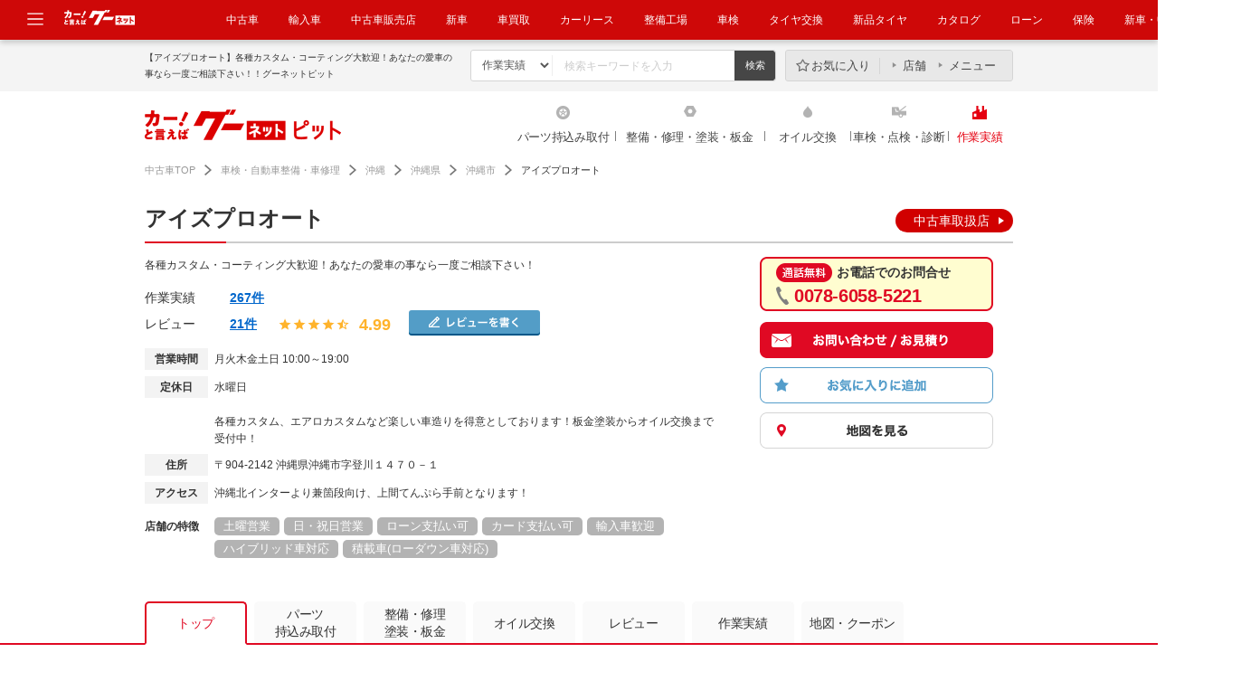

--- FILE ---
content_type: text/html; charset=UTF-8
request_url: https://www.goo-net.com/pit/shop/6300238/top
body_size: 20497
content:
<!DOCTYPE html>
<html lang="ja">
	<head>
		<meta http-equiv="Content-Type" content="text/html; charset=utf-8" />
		<title>【アイズプロオート】沖縄県沖縄市の自動車の整備・修理工場！｜グーネットピット</title>
				<meta name="description" content="アイズプロオート車の修理・整備のプロをご紹介！沖縄県沖縄市で自動車の車検、点検だけでなくコーティング、タイヤ交換、車修理・オイル交換・持込みパーツ取付・板金・塗装のための整備・修理工場もご紹介！" />
						<meta name="keywords" content="アイズプロオート,車検,点検,オイル交換,エンジンオイル,修理,整備,塗装,コーティング,板金,パーツ取付,持込み取付" />
						<meta name="format-detection" content="telephone=no" />
		<meta http-equiv="X-UA-Compatible" content="IE=edge" />
						<link rel="canonical" href="https://www.goo-net.com/pit/shop/6300238/top" />
								<link rel="alternate" href="android-app://jp.co.proto.GooPit/goopit/shop/top?client_id=6300238" />
									<link type="text/css" rel="stylesheet" href="/pit/assets/css/common/style.css?1768453551" />
			<link type="text/css" rel="stylesheet" href="/pit/assets/css/clearfix.css?1768453551" />
			<link type="text/css" rel="stylesheet" href="/pit/assets/css/slider.css?1768453551" />
			<link type="text/css" rel="stylesheet" href="/pit/assets/css/tooltip.css?1768453551" />
			<link type="text/css" rel="stylesheet" href="/pit/assets/css/slick.css?1768453551" />
					<link type="text/css" rel="stylesheet" href="/pit/assets/css/detail.css?1768453551" />
							<!--
			<PageMap>
													<DataObject type="thumbnail">
						<Attribute name="src" value="https://picture1.goo-net.com/shop/630/6300238/S/6300238_Pit_Shp_01.jpg"/>
						<Attribute name="width" value="120"/>
						<Attribute name="height" value="120>"/>
					</DataObject>
							</PageMap>
			!-->
							<meta name="thumbnail" content="https://picture1.goo-net.com/shop/630/6300238/S/6300238_Pit_Shp_01.jpg">
				<link rel="shortcut icon" type="image/png" href="/pit/assets/img/favicon.png" />
		<link href="https://plus.google.com/108815772220868670112" rel="publisher" />
		<!--[if IE ]>
		<style>
		#contents .abridgement03,
		#contents .abridgement02 {
		display: block;
		overflow: hidden;
		position: relative;
			height: 40px;
			line-height: 20px;
			margin-bottom: 5px;
		}
		#contents .abridgement03:before,
		#contents .abridgement02:before,
		#contents .abridgement03:after,
		#contents .abridgement02:after {
			position: absolute;
			background: #fff;
		}
		#contents .abridgement03:before,
		#contents .abridgement02:before {
			content: "･･･";
			bottom: 0;
			right: 0;
			width: 19px;
			letter-spacing: -0.1em;
		}
		#contents .abridgement03:after,
		#contents .abridgement02:after {
			content: "";
			width: 100%;
			height: 100%;
		}
		</style>
		<![endif]-->
					<script type="text/javascript" src="/pit/assets/js/jquery-1.10.2.min.js?1768453551"></script>
			<script type="text/javascript" src="/pit/assets/js/jquery-ui-1.10.3.min.js?1768453551"></script>
					<script type="text/javascript" src="/pit/assets/js/jquery.lazyload.js?1768453551"></script>
			<script type="text/javascript" src="/pit/assets/js/site.js?1768453551"></script>
			<script type="text/javascript" src="/pit/assets/js/jquery.easing.1.3.js?1768453551"></script>
			<script type="text/javascript" src="/pit/assets/js/slider.js?1768453551"></script>
			<script type="text/javascript" src="/pit/assets/js/height_line.js?1768453551"></script>
			<script type="text/javascript" src="/pit/assets/js/goopit_common.js?1768453551"></script>
			<script type="text/javascript" src="/pit/assets/js/jquery.cookie.js?1768453551"></script>
			<script type="text/javascript" src="/pit/assets/js/cookie_util.js?1768453551"></script>
			<script type="text/javascript" src="/pit/assets/js/comparelist.js?1768453551"></script>
			<script type="text/javascript" src="/pit/assets/js/jquery.transit.min.js?1768453551"></script>
			<script type="text/javascript" src="/pit/assets/js/slick.min.js?1768453551"></script>
			<script type="text/javascript" src="/pit/assets/js/common/td-event.js?1768453551"></script>
		
							<script type="text/javascript" src="/pit/assets/js/jquery.sticky.js?1768453551"></script>
						<script type="text/javascript">
<!--
									var site_prm_and = '';
			var site_prm_qst = '';

			$(function(){
				$('#head_key_word_button').click(function() {
					// 変数初期化
					ret_val = true;

					// 検索条件としてのキーワードは未入力不可
					if($('#head_key_word').val().trim() == "") {
						// エラーメッセージ表示
						alert('キーワードを入力して下さい。');
						// ブランクが入っている可能性があるので念の為初期化する
						$('#head_key_word').val('');
						// Submit停止
						ret_val = false;
					}

					// 戻り値設定
					return ret_val;
				});
				//ボックス要素にリンク設定
				$(".box_link").on("click",function(){
					location.href = $(this).attr('data-url');
				});
				//ボックスリンクホバー時の設定
				$(".box_link").on({
		            'mouseenter':function(){
		                $(this).addClass("active");
		            },
		            'mouseleave':function(){
		                $(this).removeClass("active");
		            }
		        });
			});
//-->
		</script>
			<script type="text/javascript" src="/pit/assets/js/jquery.customSelect.js?1768453551"></script>
		<script type="text/javascript">
			$(function(){
				//セレクトメニューカスタマイズ
				$(".custom_select").customSelect();
			});
		</script>
		<script type="text/javascript">
			//クーポン表示時、予約ボタンの中カテ吹き出しが被るのを防ぐ
			$(function(){
				$('.cassette').each(function(){
					var textMatch = $(this).find('.reservation').find('dd span').text().match('来店予約する|作業予約する');
					if(textMatch){
						$(this).closest('.cassette').find('.coupon_box').css('margin-bottom','55px');
					}
				});
			});
		</script>
								<meta property="og:title" content="【アイズプロオート】沖縄県沖縄市の自動車の整備・修理工場！｜グーネットピット" />
		<meta property="og:type" content="article" />
		<meta property="og:description" content="アイズプロオート車の修理・整備のプロをご紹介！沖縄県沖縄市で自動車の車検、点検だけでなくコーティング、タイヤ交換、車修理・オイル交換・持込みパーツ取付・板金・塗装のための整備・修理工場もご紹介！" />
		<meta property="og:url" content="https://www.goo-net.com/pit/shop/6300238/top" />
		<meta property="og:image" content="https://picture1.goo-net.com/shop/630/6300238/A/6300238_Pit_Shp_01.jpg" />
		<meta property="og:site_name" content="グーネットピット" />
			<script language="javascript">
var dynx_itemid = '6300238_0001';
var client_id = '6300238';
var area_id = '47';
var address_code = '472115';
var longitude = '127.822199';
var latitude = '26.374521';
var plant_type = '';
var icon_cd_3002 = 0;
var icon_cd_3004 = 1;
var icon_cd_3005 = 1;
var icon_cd_3006 = 1;
var icon_cd_3007 = 1;
var icon_cd_3010 = 1;
var icon_cd_3018 = 1;
var icon_cd_3020 = 1;
var icon_cd_3030 = 0;
var icon_cd_3031 = 0;
var icon_cd_3032 = 1;
var icon_cd_3033 = 0;
var icon_cd_3050 = 1;
var icon_cd_3060 = 1;
var icon_cd_3061 = 0;
var icon_cd_3062 = 0;
var icon_cd_3063 = 1;
var icon_cd_3064 = 1;
var icon_cd_3065 = 1;
var icon_cd_3080 = 1;
var icon_cd_3081 = 1;
var icon_cd_3082 = 0;
var icon_cd_3083 = 0;
var contract_state = 1;
</script>
	                <script type="text/javascript" src="/pit/assets/js/common/ga.js?20210616">                </script>                <!-- Global site tag (gtag.js) - Google Analytics -->                <script async src="https://www.googletagmanager.com/gtag/js?id=G-R8J149LPHG"></script>                <script>                    window.dataLayer = window.dataLayer || [];                    function gtag(){dataLayer.push(arguments);}                    gtag('js', new Date());                gtag('config', 'G-R8J149LPHG', {                        cookie_prefix: 'ga4'                    });                </script>                </head >            
		<body>
		<!-- Google Tag Manager -->
		<script>
			(function(w,d,s,l,i){w[l]=w[l]||[];w[l].push({'gtm.start':new Date().getTime(),event:'gtm.js'});var f=d.getElementsByTagName(s)[0],j=d.createElement(s),dl=l!='dataLayer'?'&l='+l:'';j.async=true;j.src='//www.googletagmanager.com/gtm.js?id='+i+dl;f.parentNode.insertBefore(j,f);})(window,document,'script','dataLayer','GTM-KHQW93');
		</script>
		<noscript>
			<iframe src="//www.googletagmanager.com/ns.html?id=GTM-KHQW93" height="0" width="0" style="display:none;visibility:hidden"></iframe>
		</noscript>
		<!-- End Google Tag Manager -->

		
		
		<div id="fb-root"></div>

		<div id="header" class="common_header">
									<div class="logo_box">
				<a href="javascript:void(0);" class="header_modal_open"><img src="https://img.goo-net.com/goopit/assets/img/share/icon-menu.svg" alt="メニュー"></a>
				<p class="logo_gn_kuruma">
					<img src="https://img.goo-net.com/goopit/assets/img/share/logo_goonet_kuruma.png" width="80" height="25" alt="カーと言えばグーネット">
				</p>
				<nav>
					<ul>
						<li><a target="_blank" href="https://www.goo-net.com/" onclick= "gtag('event', '中古車', {  'event_category': 'gloNaviHeader',  'event_label': 'eventUrl',  'value': 1});send_TDevent('btnToPit');">中古車</a></li>
<li><a target="_blank" href="https://www.gooworld.jp/" onclick= "gtag('event', '輸入車', {  'event_category': 'gloNaviHeader',  'event_label': 'eventUrl',  'value': 1});send_TDevent('btnToPit');">輸入車</a></li>
<li><a target="_blank" href="https://www.goo-net.com/usedcar_shop/" onclick= "gtag('event', '中古車販売店', {  'event_category': 'gloNaviHeader',  'event_label': 'eventUrl',  'value': 1});send_TDevent('btnToPit');">中古車販売店</a></li>
<li><a target="_blank" href="https://www.goo-net.com/newcar/" onclick= "gtag('event', '新車', {  'event_category': 'gloNaviHeader',  'event_label': 'eventUrl',  'value': 1});send_TDevent('btnToPit');">新車</a></li>
<li><a target="_blank" href="https://www.goo-net.com/kaitori/" onclick= "gtag('event', 'クルマ買取', {  'event_category': 'gloNaviHeader',  'event_label': 'eventUrl',  'value': 1});send_TDevent('btnToPit');">車買取</a></li>
<li><a target="_blank" href="https://carlease.goo-net.com/" onclick= "gtag('event', 'カーリース', {  'event_category': 'gloNaviHeader',  'event_label': 'eventUrl',  'value': 1});send_TDevent('btnToPit');">カーリース</a></li>
<li><a href="https://www.goo-net.com/pit/" onclick= "gtag('event', '整備工場', {  'event_category': 'gloNaviHeader',  'event_label': 'eventUrl',  'value': 1});send_TDevent('btnToPit');">整備工場</a></li>
<li><a href="https://www.goo-net.com/pit/inspection/top" onclick= "gtag('event', '車検', {  'event_category': 'gloNaviHeader',  'event_label': 'eventUrl',  'value': 1});send_TDevent('btnToPit');">車検</a></li>
<li><a href="https://www.goo-net.com/pit/fitting/40010/top" onclick= "gtag('event', 'タイヤ交換', {  'event_category': 'gloNaviHeader',  'event_label': 'eventUrl',  'value': 1});send_TDevent('btnToPit');">タイヤ交換</a></li>
<li><a target="_blank" href="https://www.goo-net.com/com/tire/" onclick= "gtag('event', '新品タイヤ', {  'event_category': 'gloNaviHeader',  'event_label': 'eventUrl',  'value': 1});send_TDevent('btnToPit');">新品タイヤ</a></li>
<li><a target="_blank" href="https://www.goo-net.com/catalog/" onclick= "gtag('event', 'クルマカタログ', {  'event_category': 'gloNaviHeader',  'event_label': 'eventUrl',  'value': 1});send_TDevent('btnToPit');">カタログ</a></li>
<li><a target="_blank" href="https://www.goo-net.com/loan/" onclick= "gtag('event', '自動車ローン', {  'event_category': 'gloNaviHeader',  'event_label': 'eventUrl',  'value': 1});send_TDevent('btnToPit');">ローン</a></li>
<li><a target="_blank" href="https://www.goo-net.com/insu/" onclick= "gtag('event', '保険', {  'event_category': 'gloNaviHeader',  'event_label': 'eventUrl',  'value': 1});send_TDevent('btnToPit');">保険</a></li>
<li><a target="_blank" href="https://www.goo-net.com/magazine/" onclick= "gtag('event', '新車・中古車マガジン', {  'event_category': 'gloNaviHeader',  'event_label': 'eventUrl',  'value': 1});send_TDevent('btnToPit');">新車・中古車マガジン</a></li>
					</ul>
				</nav>
			</div>
			<div class="adjust_box"></div>
			<div id="common_modal" class="clearfix">
				<div class="menu_area">
					<ul>
						<li class="icon_genre_01"><a target="_blank" href="https://www.goo-net.com/newcar/" onclick= "gtag('event', '新車', {  'event_category': 'gloNavi',  'event_label': 'eventUrl',  'value': 1});send_TDevent('btnToPit');"><img src="https://img.goo-net.com/goopit/assets/img/share/icon-newcar.png" loading="lazy" alt="新車" /><span>新車</span></a></li>
<li class="icon_genre_02"><a target="_blank" href="https://www.goo-net.com/" onclick= "gtag('event', '中古車', {  'event_category': 'gloNavi',  'event_label': 'eventUrl',  'value': 1});send_TDevent('btnToPit');"><img src="https://img.goo-net.com/goopit/assets/img/share/icon-usedcar.png" loading="lazy" alt="中古車" /><span>中古車</span></a></li>
<li class="icon_genre_03"><a target="_blank" href="https://www.gooworld.jp/" onclick= "gtag('event', '輸入車', {  'event_category': 'gloNavi',  'event_label': 'eventUrl',  'value': 1});send_TDevent('btnToPit');"><img src="https://img.goo-net.com/goopit/assets/img/share/icon-imported.png" loading="lazy" alt="輸入車" /><span>輸入車</span></a></li>
<li class="icon_genre_04"><a target="_blank" href="https://www.goo-net.com/kaitori/" onclick= "gtag('event', 'クルマ買取', {  'event_category': 'gloNavi',  'event_label': 'eventUrl',  'value': 1});send_TDevent('btnToPit');"><img src="https://img.goo-net.com/goopit/assets/img/share/icon-buycar.png" loading="lazy" alt="クルマ買取" /><span>クルマ買取</span></a></li>
<li class="icon_genre_05"><a target="_blank" href="https://carlease.goo-net.com/" onclick= "gtag('event', 'カーリース', {  'event_category': 'gloNavi',  'event_label': 'eventUrl',  'value': 1})";send_TDevent('btnToPit');"><img src="https://img.goo-net.com/goopit/assets/img/share/icon-carlease.png" loading="lazy" alt="カーリース" /><span>カーリース</span></a></li>
<li class="icon_genre_06"><a href="https://www.goo-net.com/pit/fitting/40010/top" onclick= "gtag('event', 'タイヤ交換', {  'event_category': 'gloNavi',  'event_label': 'eventUrl',  'value': 1});send_TDevent('btnToPit');"><img src="https://img.goo-net.com/goopit/assets/img/share/icon-tirerepair.png" loading="lazy" alt="タイヤ交換" /><span>タイヤ交換</span></a></li>
<li class="icon_genre_17"><a href="https://www.goo-net.com/pit/" onclick= "gtag('event', '整備工場', {  'event_category': 'gloNavi',  'event_label': 'eventUrl',  'value': 1});send_TDevent('btnToPit');"><img src="https://img.goo-net.com/goopit/assets/img/share/icon-maintenance.png" loading="lazy" alt="整備工場" /><span>整備工場</span></a></li>
<li class="icon_genre_07"><a href="https://www.goo-net.com/pit/inspection/top" onclick= "gtag('event', '車検', {  'event_category': 'gloNavi',  'event_label': 'eventUrl',  'value': 1});send_TDevent('btnToPit');"><img src="https://img.goo-net.com/goopit/assets/img/share/icon-inspection.png" loading="lazy" alt="車検" /><span>車検</span></a></li>
<li class="icon_genre_08"><a target="_blank" href="https://www.goo-net.com/catalog/" onclick= "gtag('event', 'クルマカタログ', {  'event_category': 'gloNavi',  'event_label': 'eventUrl',  'value': 1});send_TDevent('btnToPit');"><img src="https://img.goo-net.com/goopit/assets/img/share/icon-catalog.png" loading="lazy" alt="クルマカタログ" /><span>クルマカタログ</span></a></li>
<li class="icon_genre_09"><a target="_blank" href="https://www.goo-net.com/loan/" onclick= "gtag('event', '自動車ローン', {  'event_category': 'gloNavi',  'event_label': 'eventUrl',  'value': 1});send_TDevent('btnToPit');"><img src="https://img.goo-net.com/goopit/assets/img/share/icon-loan.png" loading="lazy" alt="自動車ローン" /><span>自動車ローン</span></a></li>
<li class="icon_genre_16"><a target="_blank" href="https://www.goo-net.com/insu/" onclick= "gtag('event', '保険', {  'event_category': 'gloNavi',  'event_label': 'eventUrl',  'value': 1});send_TDevent('btnToPit');"><img src="https://img.goo-net.com/goopit/assets/img/share/icon_insurance.png" loading="lazy" alt="保険" /><span>保険</span></a></li>
<li class="icon_genre_11"><a target="_blank" href="https://www.goo-net.com/car_review/" onclick= "gtag('event', 'レビュー', {  'event_category': 'gloNavi',  'event_label': 'eventUrl',  'value': 1});send_TDevent('btnToPit');"><img src="https://img.goo-net.com/goopit/assets/img/share/icon-review.png" loading="lazy" alt="レビュー" /><span>レビュー</span></a></li>
<li class="icon_genre_12"><a target="_blank" href="https://www.goo-net.com/market/" onclick= "gtag('event', '価格相場', {  'event_category': 'gloNavi',  'event_label': 'eventUrl',  'value': 1});send_TDevent('btnToPit');"><img src="https://img.goo-net.com/goopit/assets/img/share/icon-marketprice.png" loading="lazy" alt="価格相場" /><span>価格相場</span></a></li>
<li class="icon_genre_13"><a target="_blank" href="https://www.goo-net.com/carlife/drivingschool/" onclick= "gtag('event', '教習所', {  'event_category': 'gloNavi',  'event_label': 'eventUrl',  'value': 1});send_TDevent('btnToPit');"><img src="https://img.goo-net.com/goopit/assets/img/share/icon-school.png" loading="lazy" alt="教習所" /><span>教習所</span></a></li>
<li class="icon_genre_14"><a target="_blank" href="https://www.goo-net.com/knowledge/" onclick= "gtag('event', '用語集', {  'event_category': 'gloNavi',  'event_label': 'eventUrl',  'value': 1});send_TDevent('btnToPit');"><img src="https://img.goo-net.com/goopit/assets/img/share/icon-dictionary.png" loading="lazy" alt="用語集" /><span>用語集</span></a></li>
					</ul>
				</div>
			</div>
			<div class="header_main">
				<div class="inner">
					<div class="search_area">
						<h1>【アイズプロオート】各種カスタム・コーティング大歓迎！あなたの愛車の事なら一度ご相談下さい！！グーネットピット</h1>
						<ul class="search_box">
							<form action="/pit/fsearch" method="get">
								<li>
									<select name="sort" id="sort" size="1">
										<option value="blog">作業実績</option>
										<option value="review">レビュー</option>
										<option value="shop">整備工場</option>
									</select>
								</li>
								<li><input type="text" id="head_key_word" class="text_area" name="head_key_word" placeholder="検索キーワードを入力"></li>
								<li class="mr0"><input type="submit" class="search_submit" id="head_key_word_button" value="検索" title="検索"></li>
															</form>
						</ul>
												<div class="menu_box">
							<ul>
								<li class="favorite"><a href="https://www.goo-net.com/pit/comparelist">お気に入り</a></li><!--
								--><li class="shop"><a href="https://www.goo-net.com/pit/comparelist/shop">店舗</a></li><!--
								--><li class="menu"><a href="https://www.goo-net.com/pit/comparelist/menu">メニュー</a></li>
							</ul>
						</div>
											</div>
				</div>
			</div>
			<div class="header_nav">
				<div class="inner clearfix">
									<div class="logo_area">
						<a href="/pit/okinawa/top" onmousedown="gtag('event', 'Click_Breadcrumb', {  'event_category': 'goopit_logo',  'event_label': 'eventUrl',  'value': 1});">
							<img width="217" height="34" src="https://img.goo-net.com/goopit/assets/img/share/logo_header_new.png" alt="グーネットピット">
						</a>
					</div>
					<div class="region_area">
										</div>
									<ul class="navi_area">
																								<li class="fitting">
																	<a  href="/pit/fitting/okinawa" onmousedown="gtag('event', 'Click_Gnav', {  'event_category': 'fitting',  'event_label': 'eventUrl',  'value': 1});">
																													パーツ持込み取付
																			</a>
							</li>
																														<li class="repair">
																	<a  href="/pit/repair/okinawa" onmousedown="gtag('event', 'Click_Gnav', {  'event_category': 'repair',  'event_label': 'eventUrl',  'value': 1});">
																													整備・修理・塗装・板金
																			</a>
							</li>
																														<li class="oil">
																	<a  href="/pit/oil/okinawa" onmousedown="gtag('event', 'Click_Gnav', {  'event_category': 'oil',  'event_label': 'eventUrl',  'value': 1});">
																													オイル交換
																			</a>
							</li>
																														<li class="inspection">
																	<a  href="/pit/inspection/okinawa" onmousedown="gtag('event', 'Click_Gnav', {  'event_category': 'inspection',  'event_label': 'eventUrl',  'value': 1});">
																													車検・点検・診断																			</a>
							</li>
																														<li class="blog results">
																	<a  href="/pit/blog/top" onmousedown="gtag('event', 'Click_Gnav', {  'event_category': 'results',  'event_label': 'eventUrl',  'value': 1});">
																													作業実績
																			</a>
							</li>
																</ul>
				</div>
			</div>
					</div><!-- / #header -->

		<div id="contents">
			<div class="inner">

					<div id="topic_path" class="new">
	<script type="application/ld+json">
		{
			"@context": "http://schema.org",
			"@type": "BreadcrumbList",
			"itemListElement":
			[
				{
					"@type": "ListItem",
					"position": 1,
					"item":
					{
						"@id": "https://www.goo-net.com/",
						"name": "中古車TOP"
					}
				},
				{
					"@type": "ListItem",
					"position": 2,
					"item":
					{
						"@id": "https://www.goo-net.com/pit/",
						"name": "車検・自動車整備・車修理"
					}
				},
				{
					"@type": "ListItem",
					"position": 3,
					"item":
					{
						"@id": "https://www.goo-net.com/pit/okinawa/top",
						"name": "沖縄"
					}
				},
				{
					"@type": "ListItem",
					"position": 4,
					"item":
					{
						"@id": "https://www.goo-net.com/pit/areamap/P47",
						"name": "沖縄県"
					}
				},
				{
					"@type": "ListItem",
					"position": 5,
					"item":
					{
						"@id": "https://www.goo-net.com/pit/J472115?p=1",
						"name": "沖縄市"
					}
				},
				{
					"@type": "ListItem",
					"position": 6,
					"item":
					{
						"@id": "",
						"name": "アイズプロオート"
					}
				}
			]
		}
	</script>
	<p class="breadcrumb_count">
	<a href="https://www.goo-net.com/" onmousedown="gtag('event', 'Click_Breadcrumb', {'event_category': 'header_1', 'event_label': 'eventUrl', 'value': 1});" class="top">中古車TOP</a>
			<a href="https://www.goo-net.com/pit/" onmousedown="gtag('event', 'Click_Breadcrumb', {'event_category': 'header_2', 'event_label': 'eventUrl', 'value': 1});" class="second">車検・自動車整備・車修理</a>
																					<a href="https://www.goo-net.com/pit/okinawa/top"  onmousedown="gtag('event', 'Click_Breadcrumb', {'event_category': 'header_3', 'event_label': 'eventUrl', 'value': 1});" class="third">沖縄</a>
																									<a href="https://www.goo-net.com/pit/areamap/P47"  onmousedown="gtag('event', 'Click_Breadcrumb', {'event_category': 'header_4', 'event_label': 'eventUrl', 'value': 1});" class="fourth">沖縄県</a>
																									<a href="https://www.goo-net.com/pit/J472115?p=1"  onmousedown="gtag('event', 'Click_Breadcrumb', {'event_category': 'header_5', 'event_label': 'eventUrl', 'value': 1});" class="fifth">沖縄市</a>
													<span>アイズプロオート</span>
			</p>

<script type="text/javascript">
	jQuery('document').ready(function(){
		var breadcrumb_count = $('.breadcrumb_count');
		if (breadcrumb_count.length == 2) {
			var child_tag = breadcrumb_count[1].children;
			for (var i = 0, l = child_tag.length; i < l; i++) {
				var ga = jQuery(child_tag[i]).attr('onmousedown');
				if(ga != undefined && ga != '')
				{
					jQuery(child_tag[i]).attr('onmousedown', ga.replace('header_', 'footer_'));
				}
			}
		}
	});
</script></div>
<script type="text/javascript" src="/pit/assets/js/common/common_utils.js"></script>
	<script type="text/javascript" src="/pit/assets/js/spread_reservation_calendar.js?1768453551"></script>
	<script type="text/javascript" src="/pit/assets/js/spread_reservation_calendar_fx.js?1768453551"></script>
<div class="content_header">
		<h2 class="renewal adjust">
					<em class="ttl">アイズプロオート</em>
				<em class="icon">
													<a class="usedcars" href="#usedcars" onmousedown="$(this).callGaEvent('Click_Shop_GoonetBadge','Click_Shop');">中古車取扱店</a>
					</em>
	</h2>
		<section class="mb30">
		<div class="wrapper">
			<div class="main">
						<div class="comment"><p>各種カスタム・コーティング大歓迎！あなたの愛車の事なら一度ご相談下さい！</p></div>
									<div class="evaluation_area">
				<dl class="performance_box">
					<dt>作業実績</dt>
											<dd>
							<a href="https://www.goo-net.com/pit/shop/6300238/blog?p=1">
								267件
							</a>
						</dd>
									</dl>
			<dl class="review_box">
				<dt>レビュー</dt>
				<dd>
					<ul>
						<li class="review_num">
															<a href="https://www.goo-net.com/pit/shop/6300238/review?p=1">
									21件
								</a>
													</li>
					<li class="icon_star"><img width="14" height="14"alt="★"src="https://img.goo-net.com/goopit/assets/img/detail/icon_star_01.png"></li><li class="icon_star"><img width="14" height="14"alt="★"src="https://img.goo-net.com/goopit/assets/img/detail/icon_star_01.png"></li><li class="icon_star"><img width="14" height="14"alt="★"src="https://img.goo-net.com/goopit/assets/img/detail/icon_star_01.png"></li><li class="icon_star"><img width="14" height="14"alt="★"src="https://img.goo-net.com/goopit/assets/img/detail/icon_star_01.png"></li><li class="icon_star"><img width="14" height="14"alt="★"src="https://img.goo-net.com/goopit/assets/img/detail/icon_star_02.png"></li>					<li class="score_li">
						<span class="score" >
							4.99						</span>
					</li>

					</ul>
				</dd>
			</dl>
						<div class="contribution_box">
				<label><img src="https://img.goo-net.com/goopit/assets/img/detail/btn_review.png" widt="145" height="28" alt="レビューを書く"></label>
				<form method="POST" id="hover_form" action="https://www.goo-net.com/pit/review/post" enctype="multipart/form-data" autocomplete="off" target="_blank">
					<input type="hidden" name="client_id" value="6300238"/>
				</form>
			</div>
						
						</div>
			
						<div class="detail_area">
				<dl class="top_info">
							<dt>営業時間</dt>
				<dd>
										月火木金土日					10:00～19:00					
					
									</dd>
						</dl>
			<dl class="top_info">
				<dt>定休日</dt>
				<dd>水曜日<br>																																														<br>
																																		各種カスタム、エアロカスタムなど楽しい車造りを得意としております！板金塗装からオイル交換まで受付中！				</dd>
			</dl>
			<dl class="top_info">
							<dt>住所</dt>
				<dd>
				<span>〒904-2142 沖縄県沖縄市字登川１４７０－１</span>
				</dd>
						</dl>
			<dl class="top_info">
							<dt>アクセス</dt>
				<dd>沖縄北インターより兼箇段向け、上間てんぷら手前となります！</dd>
						</dl>
										<dl class="shop_feature">
					<dt>店舗の特徴</dt>
					<dd>
						<ul class="tag_box">
																								<li>土曜営業</li>
																																<li>日・祝日営業</li>
																																<li>ローン支払い可</li>
																																<li>カード支払い可</li>
																																<li>輸入車歓迎</li>
																																<li>ハイブリッド車対応</li>
																																															<li>積載車(ローダウン車対応)</li>
																																																																																																																																																				</ul>
					</dd>
				</dl>
												</div>
		</div>
		<div class="aside">
			<div class="calltracker_box">
													<p><img src="https://img.goo-net.com/goopit/assets/img/share/icon_new_free_call.png" width="62" height="21" alt="通話無料">お電話でのお問合せ</p>
				<div>0078-6058-5221</div>
						</div>
			<div class="company_btn">
			<ul class="btn_box">
									<li class="contact" >
						<form action="https://www.goo-net.com/pit/contact" id="to_contact" method="POST">
							<input type="hidden" id="contact_sub" name="client_id" value="6300238">
														<input type="hidden" name="category" value="">
							<input type="hidden" name="site" value="">
							<img src="https://img.goo-net.com/goopit/assets/img/detail/btn_aside-contact.png" width="258" height="40" alt="無料でお問合せ・お見積り" onmousedown="send_TDevent('top_btnMovetoEstform',value1()); gtag('event', 'Click_Inquiry_Upper', {'event_category': '6300238', 'event_label': 'eventUrl', 'value': 1});">
													</form>
					</li>
																								<li class="favorite ">
								<img src="https://img.goo-net.com/goopit/assets/img/detail/btn_aside-favorite.png" name="compare_shop" class="comparebtn_6300238" alt="お気に入りに追加" onclick="proc_comparelist_add('compare_shop', '6300238')" onmousedown="gtag('event', 'Click_AddUpper', {'event_category': '6300238', 'event_label': 'eventUrl', 'value': 1})';">
								</li>
								<li class="map">
					<a href="https://www.goo-net.com/pit/shop/6300238/map" rel="nofollow">
					<img src="https://img.goo-net.com/goopit/assets/img/detail/btn_aside-map.png" alt="地図を見る" width="258" height="40">
					</a>
				</li>
			</ul>
			</div>
		</div>
				</div>
	</section>
</div>

<div class="content_main">
	<div class="sticky_area">
		<ul class="clearfix">
			<li class='active'>
				<a href="https://www.goo-net.com/pit/shop/6300238/top">トップ</a>
			</li>
												<li>
						<a class="multiline" href="https://www.goo-net.com/pit/shop/6300238/fitting">パーツ<br/>持込み取付</a>
													<div class="pulldown_box">
								<ul>
																			<li>
																																																								<a href="https://www.goo-net.com/pit/shop/6300238/fitting#40140">
												<span>内装品取付</span>
											</a>
										</li>
																			<li>
																																																								<a href="https://www.goo-net.com/pit/shop/6300238/fitting#4090">
												<span>ライト・<br>ウィンカー類交換</span>
											</a>
										</li>
																			<li>
																																																								<a href="https://www.goo-net.com/pit/shop/6300238/fitting#40130">
												<span>その他電装系取付</span>
											</a>
										</li>
																			<li>
																																																								<a href="https://www.goo-net.com/pit/shop/6300238/fitting#40100">
												<span>外装品・<br>エアロパーツ取付</span>
											</a>
										</li>
																			<li>
																																																								<a href="https://www.goo-net.com/pit/shop/6300238/fitting#40120">
												<span>カーナビ・<br>ETC・ドラレコ取付</span>
											</a>
										</li>
																			<li>
																																																								<a href="https://www.goo-net.com/pit/shop/6300238/fitting#4070">
												<span>吸排気系パーツ取付</span>
											</a>
										</li>
																			<li>
																																																								<a href="https://www.goo-net.com/pit/shop/6300238/fitting#4050">
												<span>サスペンション・<br>足回りパーツ取付</span>
											</a>
										</li>
																	</ul>
							</div>
											</li>
																													<li>
						<a class="multiline" href="https://www.goo-net.com/pit/shop/6300238/repair">整備・修理<br>塗装・板金</a>
													<div class="pulldown_box">
								<ul>
																			<li>
																																																								<a href="https://www.goo-net.com/pit/shop/6300238/repair#3010">
												<span>キズ・へこみ直し</span>
											</a>
										</li>
																			<li>
																																																								<a href="https://www.goo-net.com/pit/shop/6300238/repair#3060">
												<span>ボディコーティング</span>
											</a>
										</li>
																			<li>
																																																								<a href="https://www.goo-net.com/pit/shop/6300238/repair#3070">
												<span>クリーニング・清掃</span>
											</a>
										</li>
																			<li>
																																																								<a href="https://www.goo-net.com/pit/shop/6300238/repair#3030">
												<span>メンテナンス・日常点検</span>
											</a>
										</li>
																			<li>
																																																								<a href="https://www.goo-net.com/pit/shop/6300238/repair#30130">
												<span>板金・外装補修</span>
											</a>
										</li>
																			<li>
																																																								<a href="https://www.goo-net.com/pit/shop/6300238/repair#30120">
												<span>ライト・ウィンカー類<br>修理・整備</span>
											</a>
										</li>
																			<li>
																																																								<a href="https://www.goo-net.com/pit/shop/6300238/repair#3050">
												<span>塗装</span>
											</a>
										</li>
																			<li>
																																																								<a href="https://www.goo-net.com/pit/shop/6300238/repair#30160">
												<span>内装補修・修理</span>
											</a>
										</li>
																			<li>
																																																								<a href="https://www.goo-net.com/pit/shop/6300238/repair#30150">
												<span>電装系修理</span>
											</a>
										</li>
																			<li>
																																																								<a href="https://www.goo-net.com/pit/shop/6300238/repair#3080">
												<span>サスペンション・<br>足回り修理・整備</span>
											</a>
										</li>
																	</ul>
							</div>
											</li>
																								<li>
						<a href="https://www.goo-net.com/pit/shop/6300238/oil">オイル交換</a>
													<div class="pulldown_box">
								<ul>
																			<li>
																																																								<a href="https://www.goo-net.com/pit/shop/6300238/oil#2020">
												<span>ガソリン車用<br>(オイル交換)</span>
											</a>
										</li>
																	</ul>
							</div>
											</li>
																		<li class="">
				<a href="https://www.goo-net.com/pit/shop/6300238/review?p=1">レビュー</a>
			</li>
															<li class="">
					<a href="https://www.goo-net.com/pit/shop/6300238/blog?p=1">作業実績</a>				</li>
						<li class="mr0 ">
				<a href="https://www.goo-net.com/pit/shop/6300238/map" rel="nofollow">地図・クーポン</a>
			</li>
		</ul>
	</div>
			</div>

<div id="article">
		<input type="hidden" id="calendar_shop_id" name="shop_id" value="6300238" />
		<input type="hidden" name="reserve_site_id" id="reserve_site_id" value="8">
		<input type="hidden" name="reserve_sub_id" id="reserve_sub_id" value="14">
		<input type="hidden" name="reserve_login_url" id="reserve_login_url" value="https://www.goo-reserve.com/login">
								<div class="inspection_search">
		<script type="text/javascript">
		<!--
		$(function(){
			$('form').each(function(){
				var input = $(this).find('.search_area input[type=text]');
				var value = $(this).find('.search_area input[type=text]').val();
				input
					.focus(function(){
						if($(this).val() == value) {
							$(this).addClass('focus').val('');
						}
						if($(this).val() == '') {
							$(this).addClass('focus');
						}
					})
					.blur(function(){
						if($(this).val() == '') {
							$(this).removeClass('focus').val(value);
						}
					});
				$(this).find('.search_area input[type=button]').click(function(){
					if ( input.val() == value || input.val() == ('') ) {
						input.val('');
						return false;
					}
				});
				$(this).find('.search_area input[type=image]').click(function(){
					if ( input.val() == value || input.val() == ('')) {
						input.val('');
						return false;
					}
				});
			});
			$(".nav ul li").hover(function() {
				$(this).children('div').stop(true, true).slideDown("fast");
			}, function() {
				$(this).children('div').stop(true, true).slideUp("fast");
			});
			//レビュー投稿ボタン制御
			$('.hover_op').click(function(){
				//GAイベント設定
				dataLayer.push('event', 'review', { 'event_category': 'Click_Post_Review', 'event_label': 'client_id', 'value': 6300238});				$('#hover_form').submit();
			});
		});

		//ページ内リンク対策
		var sTop = $(".sticky_area").offset().top;
		var inspectionSearch = $(".inspection_search").offset().top;
		var sHeight = $(".sticky_area").outerHeight();

		$(".sticky_area").after('<div class="dummy"></div>');

		$(".dummy").hide();
		function addSticky(){
			if ($(window).scrollTop() > inspectionSearch) {
				$(".dummy").height(sHeight);
			} else {
				$(".dummy").height('0px');
			}
			if(($(window).scrollTop() > sTop)){
				$(".dummy").show();
				$(".sticky_area").addClass("sticky");
			} else {
				$(".dummy").hide();
				$(".sticky_area").removeClass("sticky");
			}
		}
		$(window).on("load scroll", addSticky);

		$(".sub_nav ul li").find("a").click(function(e){
			var navId = $(this).attr("href");
			$("html, body").animate({
				scrollTop: ($(navId).offset().top + sHeight) - 3 + "px"
			}, 300);
			e.preventDefault();
		});

		$(".pricelist_btn").find("a").click(function(e){
			var speed = 500;
			var href= $(this).attr("href");
			var target = $(href == "#" || href == "" ? 'html' : href);
			var position = target.offset().top;
			$("html, body").animate({scrollTop:position}, speed, "swing");
			return false;
		});

		-->
		</script>
		<div class="silder">
	<div class="img_list" id="img_list">
		<div class="slider_area">
			<ul>
				<li>
					<img src="https://picture1.goo-net.com/shop/630/6300238/L/6300238_Pit_Shp_01.jpg" alt="アイズプロオート" width="640" height="480" onerror="this.src='https://img.goo-net.com/goopit/assets/img/nophoto_big.gif'">
					<p style="left: 0px;"><span>沖縄市北インター近くのアイズプロオートと申します！車両販売から修理、カスタムまで幅広く受付ております</span></p>
				</li>
																																									<li>
									<img src="https://picture1.goo-net.com/shop/630/6300238/L/6300238_Pit_Shp_03.jpg" alt="社外パーツ取付もお任せ下さい！ナビ取付、ＥＴＣ、ドラレコもお任せ下さい！" width="640" height="480" onerror="this.src='https://img.goo-net.com/goopit/assets/img/nophoto_big.gif'">
									<p style="left: 0px;"><span>社外パーツ取付もお任せ下さい！ナビ取付、ＥＴＣ、ドラレコもお任せ下さい！</span></p>
								</li>
																																							<li>
									<img src="https://picture1.goo-net.com/shop/630/6300238/L/6300238_Pit_Shp_04.jpg" alt="ミラジーノや軽自動車カスタムを得意としております！他社でご購入のお車も対応致します！" width="640" height="480" onerror="this.src='https://img.goo-net.com/goopit/assets/img/nophoto_big.gif'">
									<p style="left: 0px;"><span>ミラジーノや軽自動車カスタムを得意としております！他社でご購入のお車も対応致します！</span></p>
								</li>
																																							<li>
									<img src="https://picture1.goo-net.com/shop/630/6300238/L/6300238_Pit_Shp_05.jpg" alt="細かい傷の処理、事故鈑金まで大歓迎！保険事故の際のレンタカー対応までご相談下さい！" width="640" height="480" onerror="this.src='https://img.goo-net.com/goopit/assets/img/nophoto_big.gif'">
									<p style="left: 0px;"><span>細かい傷の処理、事故鈑金まで大歓迎！保険事故の際のレンタカー対応までご相談下さい！</span></p>
								</li>
																																							<li>
									<img src="https://picture1.goo-net.com/shop/630/6300238/L/6300238_Pit_Shp_06.jpg" alt="当店ではより愛車の維持がしやすいボディコーティングが施工できます！耐久性・撥水・光沢を長期間体感！！" width="640" height="480" onerror="this.src='https://img.goo-net.com/goopit/assets/img/nophoto_big.gif'">
									<p style="left: 0px;"><span>当店ではより愛車の維持がしやすいボディコーティングが施工できます！耐久性・撥水・光沢を長期間体感！！</span></p>
								</li>
																																							<li>
									<img src="https://picture1.goo-net.com/shop/630/6300238/L/6300238_Pit_Shp_07.jpg" alt="ドライブレコーダー取り扱い＆取付実績多数あります！御見積無料です！" width="640" height="480" onerror="this.src='https://img.goo-net.com/goopit/assets/img/nophoto_big.gif'">
									<p style="left: 0px;"><span>ドライブレコーダー取り扱い＆取付実績多数あります！御見積無料です！</span></p>
								</li>
																																							<li>
									<img src="https://picture1.goo-net.com/shop/630/6300238/L/6300238_Pit_Shp_08.jpg" alt="お支払いも楽々♪ペイペイ加盟店！各種クレジット決済もＯＫです！" width="640" height="480" onerror="this.src='https://img.goo-net.com/goopit/assets/img/nophoto_big.gif'">
									<p style="left: 0px;"><span>お支払いも楽々♪ペイペイ加盟店！各種クレジット決済もＯＫです！</span></p>
								</li>
																																							<li>
									<img src="https://picture1.goo-net.com/shop/630/6300238/L/6300238_Pit_Shp_09.jpg" alt="オーディオ取付もご相談下さい！" width="640" height="480" onerror="this.src='https://img.goo-net.com/goopit/assets/img/nophoto_big.gif'">
									<p style="left: 0px;"><span>オーディオ取付もご相談下さい！</span></p>
								</li>
																																							<li>
									<img src="https://picture1.goo-net.com/shop/630/6300238/L/6300238_Pit_Shp_10.jpg" alt="社外品取付も大歓迎です！加工なども可能な限りご対応します！別途加工費などが発生する場合があります。" width="640" height="480" onerror="this.src='https://img.goo-net.com/goopit/assets/img/nophoto_big.gif'">
									<p style="left: 0px;"><span>社外品取付も大歓迎です！加工なども可能な限りご対応します！別途加工費などが発生する場合があります。</span></p>
								</li>
																																							<li>
									<img src="https://picture1.goo-net.com/shop/630/6300238/L/6300238_Pit_Shp_11.jpg" alt="後付けサイドカメラ・フロントカメラ・バックカメラもお任せ下さい！" width="640" height="480" onerror="this.src='https://img.goo-net.com/goopit/assets/img/nophoto_big.gif'">
									<p style="left: 0px;"><span>後付けサイドカメラ・フロントカメラ・バックカメラもお任せ下さい！</span></p>
								</li>
																																							<li>
									<img src="https://picture1.goo-net.com/shop/630/6300238/L/6300238_Pit_Shp_12.jpg" alt="お気軽に光沢・艶・撥水を体感頂けます！" width="640" height="480" onerror="this.src='https://img.goo-net.com/goopit/assets/img/nophoto_big.gif'">
									<p style="left: 0px;"><span>お気軽に光沢・艶・撥水を体感頂けます！</span></p>
								</li>
																																							<li>
									<img src="https://picture1.goo-net.com/shop/630/6300238/L/6300238_Pit_Shp_13.jpg" alt="未塗装樹脂パーツの劣化もこの通り元の艶が取り戻せます！" width="640" height="480" onerror="this.src='https://img.goo-net.com/goopit/assets/img/nophoto_big.gif'">
									<p style="left: 0px;"><span>未塗装樹脂パーツの劣化もこの通り元の艶が取り戻せます！</span></p>
								</li>
																																							<li>
									<img src="https://picture1.goo-net.com/shop/630/6300238/L/6300238_Pit_Shp_14.jpg" alt="室内クリーニング＆レザーシートクリーニングもご相談下さい！" width="640" height="480" onerror="this.src='https://img.goo-net.com/goopit/assets/img/nophoto_big.gif'">
									<p style="left: 0px;"><span>室内クリーニング＆レザーシートクリーニングもご相談下さい！</span></p>
								</li>
																																							<li>
									<img src="https://picture1.goo-net.com/shop/630/6300238/L/6300238_Pit_Shp_15.jpg" alt="塗装のくすみや、艶引きなどの際にもボディ磨きで綺麗な状態を取り戻す事もできます！" width="640" height="480" onerror="this.src='https://img.goo-net.com/goopit/assets/img/nophoto_big.gif'">
									<p style="left: 0px;"><span>塗装のくすみや、艶引きなどの際にもボディ磨きで綺麗な状態を取り戻す事もできます！</span></p>
								</li>
																																							<li>
									<img src="https://picture1.goo-net.com/shop/630/6300238/L/6300238_Pit_Shp_16.jpg" alt="レストア・板金修理も頑張りますよ！" width="640" height="480" onerror="this.src='https://img.goo-net.com/goopit/assets/img/nophoto_big.gif'">
									<p style="left: 0px;"><span>レストア・板金修理も頑張りますよ！</span></p>
								</li>
																																							<li>
									<img src="https://picture1.goo-net.com/shop/630/6300238/L/6300238_Pit_Shp_17.jpg" alt="オールペイントもキッチリ仕上げさせて頂きます！" width="640" height="480" onerror="this.src='https://img.goo-net.com/goopit/assets/img/nophoto_big.gif'">
									<p style="left: 0px;"><span>オールペイントもキッチリ仕上げさせて頂きます！</span></p>
								</li>
																																							<li>
									<img src="https://picture1.goo-net.com/shop/630/6300238/L/6300238_Pit_Shp_18.jpg" alt="エアコンガスの充填や配管クリーニングもお任せ下さい！" width="640" height="480" onerror="this.src='https://img.goo-net.com/goopit/assets/img/nophoto_big.gif'">
									<p style="left: 0px;"><span>エアコンガスの充填や配管クリーニングもお任せ下さい！</span></p>
								</li>
																																															</ul>
				<div class="button_prev" style="display: none;"><img src="https://img.goo-net.com/goopit/assets/img/detail/btn-prev.png" alt="PREV"></div>
									<div class="button_next"><img src="https://img.goo-net.com/goopit/assets/img/detail/btn-next.png" alt="NEXT"></div>
						</div><!-- / .slider_area -->
		<!-- / .img_list -->
	</div>
	<!--[if lte IE 7]>
	<style>
		#car_movie_main{
			display: none;
			position: absolute;
			z-index: 101;
			padding-top: 2px;
			padding-left: 2px;
			right: 448px;
		}
	</style>
	<![endif]-->
	<div id="car_movie_main" >
		<video controls disablepictureinpicture controlslist="nodownload" preload="none" id="player" width="640" height="480" style="outline: none; background-color: rgb(0,0,0);" oncontextmenu="return false;">
			<source id="src1" src="https://movie1.goo-net.com/motion/goo/630/6300238/?1716177142">
		</video>
	</div>
	<div class="silder_info">
		<div class="thumb_image_area">
			<div class="thumb_image">
				<h3><img src="https://img.goo-net.com/goopit/assets/img/detail/title-shop.gif" alt="店舗紹介"></h3>
				<div class="thumb_list">
					<ul class="thumb_button" style="width: 1280px;">
						<li>
							<ul class="subpage_button">
																															<li class="current" style="opacity: 0.5;">
																			<img src="https://picture1.goo-net.com/shop/630/6300238/A/6300238_Pit_Shp_01.jpg" alt="沖縄市北インター近くのアイズプロオートと申します！車両販売から修理、カスタムまで幅広く受付ております" width="120" height="90" onerror="this.src='https://img.goo-net.com/goopit/assets/img/nophoto_big.gif'" onmousedown="gtag('event', 'Click_Image', {  'event_category': 'https://picture1.goo-net.com/shop/630/6300238/A/6300238_Pit_Shp_01.jpg',  'event_label': 'eventUrl',  'value': 1});" />
																	</li>
																															<li>
																														<img src="https://picture1.goo-net.com/shop/630/6300238/A/6300238_Pit_Shp_03.jpg" alt="アイズプロオート2" width="120" height="90" onerror="this.src='https://img.goo-net.com/goopit/assets/img/nophoto_big.gif'" onmousedown="gtag('event', 'Click_Image', {  'event_category': 'https://picture1.goo-net.com/shop/630/6300238/A/6300238_Pit_Shp_03.jpg',  'event_label': 'eventUrl',  'value': 1});" />
																											</li>
																															<li>
																			<img src="https://picture1.goo-net.com/shop/630/6300238/A/6300238_Pit_Shp_04.jpg" alt="社外パーツ取付もお任せ下さい！ナビ取付、ＥＴＣ、ドラレコもお任せ下さい！" width="120" height="90" onerror="this.src='https://img.goo-net.com/goopit/assets/img/nophoto_big.gif'" onmousedown="gtag('event', 'Click_Image', {  'event_category': 'https://picture1.goo-net.com/shop/630/6300238/A/6300238_Pit_Shp_04.jpg',  'event_label': 'eventUrl',  'value': 1});" />
																	</li>
																															<li>
																			<img src="https://picture1.goo-net.com/shop/630/6300238/A/6300238_Pit_Shp_05.jpg" alt="ミラジーノや軽自動車カスタムを得意としております！他社でご購入のお車も対応致します！" width="120" height="90" onerror="this.src='https://img.goo-net.com/goopit/assets/img/nophoto_big.gif'" onmousedown="gtag('event', 'Click_Image', {  'event_category': 'https://picture1.goo-net.com/shop/630/6300238/A/6300238_Pit_Shp_05.jpg',  'event_label': 'eventUrl',  'value': 1});" />
																	</li>
														</ul>
						</li>
						<li>
							<ul class="subpage_button">
																															<li>
																			<img src="https://picture1.goo-net.com/shop/630/6300238/A/6300238_Pit_Shp_06.jpg" alt="細かい傷の処理、事故鈑金まで大歓迎！保険事故の際のレンタカー対応までご相談下さい！" width="120" height="90" onerror="this.src='https://img.goo-net.com/goopit/assets/img/nophoto_big.gif'" onmousedown="gtag('event', 'Click_Image', {  'event_category': 'https://picture1.goo-net.com/shop/630/6300238/A/6300238_Pit_Shp_06.jpg',  'event_label': 'eventUrl',  'value': 1});" />
																	</li>
																															<li>
																			<img src="https://picture1.goo-net.com/shop/630/6300238/A/6300238_Pit_Shp_07.jpg" alt="当店ではより愛車の維持がしやすいボディコーティングが施工できます！耐久性・撥水・光沢を長期間体感！！" width="120" height="90" onerror="this.src='https://img.goo-net.com/goopit/assets/img/nophoto_big.gif'" onmousedown="gtag('event', 'Click_Image', {  'event_category': 'https://picture1.goo-net.com/shop/630/6300238/A/6300238_Pit_Shp_07.jpg',  'event_label': 'eventUrl',  'value': 1});" />
																	</li>
																															<li>
																			<img src="https://picture1.goo-net.com/shop/630/6300238/A/6300238_Pit_Shp_08.jpg" alt="ドライブレコーダー取り扱い＆取付実績多数あります！御見積無料です！" width="120" height="90" onerror="this.src='https://img.goo-net.com/goopit/assets/img/nophoto_big.gif'" onmousedown="gtag('event', 'Click_Image', {  'event_category': 'https://picture1.goo-net.com/shop/630/6300238/A/6300238_Pit_Shp_08.jpg',  'event_label': 'eventUrl',  'value': 1});" />
																	</li>
																															<li>
																			<img src="https://picture1.goo-net.com/shop/630/6300238/A/6300238_Pit_Shp_09.jpg" alt="お支払いも楽々♪ペイペイ加盟店！各種クレジット決済もＯＫです！" width="120" height="90" onerror="this.src='https://img.goo-net.com/goopit/assets/img/nophoto_big.gif'" onmousedown="gtag('event', 'Click_Image', {  'event_category': 'https://picture1.goo-net.com/shop/630/6300238/A/6300238_Pit_Shp_09.jpg',  'event_label': 'eventUrl',  'value': 1});" />
																	</li>
														</ul>
						</li>
						<li>
							<ul class="subpage_button">
																															<li>
									<img src="https://picture1.goo-net.com/shop/630/6300238/A/6300238_Pit_Shp_10.jpg" alt="オーディオ取付もご相談下さい！" width="120" height="90" onerror="this.src='https://img.goo-net.com/goopit/assets/img/nophoto_big.gif'" onmousedown="gtag('event', 'Click_Image', {  'event_category': 'https://picture1.goo-net.com/shop/630/6300238/A/6300238_Pit_Shp_10.jpg',  'event_label': 'eventUrl',  'value': 1});" />
								</li>
																															<li>
									<img src="https://picture1.goo-net.com/shop/630/6300238/A/6300238_Pit_Shp_11.jpg" alt="社外品取付も大歓迎です！加工なども可能な限りご対応します！別途加工費などが発生する場合があります。" width="120" height="90" onerror="this.src='https://img.goo-net.com/goopit/assets/img/nophoto_big.gif'" onmousedown="gtag('event', 'Click_Image', {  'event_category': 'https://picture1.goo-net.com/shop/630/6300238/A/6300238_Pit_Shp_11.jpg',  'event_label': 'eventUrl',  'value': 1});" />
								</li>
																															<li>
									<img src="https://picture1.goo-net.com/shop/630/6300238/A/6300238_Pit_Shp_12.jpg" alt="後付けサイドカメラ・フロントカメラ・バックカメラもお任せ下さい！" width="120" height="90" onerror="this.src='https://img.goo-net.com/goopit/assets/img/nophoto_big.gif'" onmousedown="gtag('event', 'Click_Image', {  'event_category': 'https://picture1.goo-net.com/shop/630/6300238/A/6300238_Pit_Shp_12.jpg',  'event_label': 'eventUrl',  'value': 1});" />
								</li>
																															<li>
									<img src="https://picture1.goo-net.com/shop/630/6300238/A/6300238_Pit_Shp_13.jpg" alt="お気軽に光沢・艶・撥水を体感頂けます！" width="120" height="90" onerror="this.src='https://img.goo-net.com/goopit/assets/img/nophoto_big.gif'" onmousedown="gtag('event', 'Click_Image', {  'event_category': 'https://picture1.goo-net.com/shop/630/6300238/A/6300238_Pit_Shp_13.jpg',  'event_label': 'eventUrl',  'value': 1});" />
								</li>
														</ul>
						</li>
						<li>
							<ul class="subpage_button">
																															<li>
									<img src="https://picture1.goo-net.com/shop/630/6300238/A/6300238_Pit_Shp_14.jpg" alt="未塗装樹脂パーツの劣化もこの通り元の艶が取り戻せます！" width="120" height="90" onerror="this.src='https://img.goo-net.com/goopit/assets/img/nophoto_big.gif'" onmousedown="gtag('event', 'Click_Image', {  'event_category': 'https://picture1.goo-net.com/shop/630/6300238/A/6300238_Pit_Shp_14.jpg',  'event_label': 'eventUrl',  'value': 1});" />
								</li>
																															<li>
									<img src="https://picture1.goo-net.com/shop/630/6300238/A/6300238_Pit_Shp_15.jpg" alt="室内クリーニング＆レザーシートクリーニングもご相談下さい！" width="120" height="90" onerror="this.src='https://img.goo-net.com/goopit/assets/img/nophoto_big.gif'" onmousedown="gtag('event', 'Click_Image', {  'event_category': 'https://picture1.goo-net.com/shop/630/6300238/A/6300238_Pit_Shp_15.jpg',  'event_label': 'eventUrl',  'value': 1});" />
								</li>
																															<li>
									<img src="https://picture1.goo-net.com/shop/630/6300238/A/6300238_Pit_Shp_16.jpg" alt="塗装のくすみや、艶引きなどの際にもボディ磨きで綺麗な状態を取り戻す事もできます！" width="120" height="90" onerror="this.src='https://img.goo-net.com/goopit/assets/img/nophoto_big.gif'" onmousedown="gtag('event', 'Click_Image', {  'event_category': 'https://picture1.goo-net.com/shop/630/6300238/A/6300238_Pit_Shp_16.jpg',  'event_label': 'eventUrl',  'value': 1});" />
								</li>
																															<li>
									<img src="https://picture1.goo-net.com/shop/630/6300238/A/6300238_Pit_Shp_17.jpg" alt="レストア・板金修理も頑張りますよ！" width="120" height="90" onerror="this.src='https://img.goo-net.com/goopit/assets/img/nophoto_big.gif'" onmousedown="gtag('event', 'Click_Image', {  'event_category': 'https://picture1.goo-net.com/shop/630/6300238/A/6300238_Pit_Shp_17.jpg',  'event_label': 'eventUrl',  'value': 1});" />
								</li>
														</ul>
						</li>
						<li>
							<ul class="subpage_button">
																															<li>
									<img src="https://picture1.goo-net.com/shop/630/6300238/A/6300238_Pit_Shp_18.jpg" alt="オールペイントもキッチリ仕上げさせて頂きます！" width="120" height="90" onerror="this.src='https://img.goo-net.com/goopit/assets/img/nophoto_big.gif'" onmousedown="gtag('event', 'Click_Image', {  'event_category': 'https://picture1.goo-net.com/shop/630/6300238/A/6300238_Pit_Shp_18.jpg',  'event_label': 'eventUrl',  'value': 1});" />
								</li>
														</ul>
						</li>
					</ul>
				</div><!-- / .thumb_list -->
				<div class="page_list">
					<ul>
						<li class="current"><img src="https://img.goo-net.com/goopit/assets/img/detail/btn-page_on.gif" alt="ページネーション1"></li>
						 <li><img src="https://img.goo-net.com/goopit/assets/img/detail/btn-page_off.gif" alt="ページネーション2"></li>						 <li><img src="https://img.goo-net.com/goopit/assets/img/detail/btn-page_off.gif" alt="ページネーション3"></li>						<li><img src="https://img.goo-net.com/goopit/assets/img/detail/btn-page_off.gif" alt="ページネーション4"></li>						<li><img src="https://img.goo-net.com/goopit/assets/img/detail/btn-page_off.gif" alt="ページネーション5"></li>					</ul>
				</div>
			</div><!-- / .thumb_image -->
			<p class="flv">
								<img id="videoPlayImg" src="https://img.goo-net.com/goopit/assets/img/detail/img-flv_none.jpg" alt="アイズプロオートの動画" />
							</p>
			<!-- / .silder_info -->
		</div>
	</div>
	<!-- / .silder -->
</div>
<script type="application/ld+json">
	{
    "@context": "https://schema.org",
    "@type": "AutomotiveBusiness",
    "name": "アイズプロオート",
    "telephone": "098-955-3652",
    "address": {
        "@type": "PostalAddress",
        "streetAddress": "沖縄市字登川１４７０－１",
        "addressLocality": "沖縄市",
        "addressRegion": "沖縄県",
        "postalCode": "904-2142",
        "addressCountry": "JP"
    },
    "image": "https://picture1.goo-net.com/shop/630/6300238/I/6300238_Pit_Shp_01.jpg",
    "aggregateRating": {
        "@type": "AggregateRating",
        "ratingValue": "4.99",
        "bestRating": "5.000",
        "worstRating": "4.800",
        "ratingCount": 21
    },
    "reviewRating": {
        "@type": "Rating",
        "ratingValue": "4.99",
        "bestRating": "5.000",
        "worstRating": "4.800"
    }
}</script>



<!-- 2025-11-05: 店舗詳細TOP コンテンツ順序変更 - タイトル変更 -->
	<div class="menu_box">
		<h3>対応サービス</h3>

			
					<div class="bring">
				<h4 class="bring_title">パーツ持込み取付</h4>
								<div class="box_top">
					<div class="vehicle_header">
						<div class="vehicle_box">
							<p class="img">
								<img src="https://picture1.goo-net.com/shop/630/6300238/Q/6300238_Pit_Fit_05.jpg" alt="ローダウンパーツ取付・車高調取付など" width="150" height="110" onerror="this.src='https://img.goo-net.com/goopit/assets/img/nophoto_big.gif'" />
							</p>
							<div class="vehicle_info">
								<dl>
									<dt style="width:700px;">
										ローダウンパーツ取付・車高調取付など																			</dt>
									<dd>足回り系ローダウンパーツ取付も対応しております！事前予約にて対応となりますので、詳しくはお問い合わせ下さい！</dd>
								</dl>
								<div class="vehicle_txt">
																																				<p class="details"><a href="/pit/shop/6300238/fitting?cat2=50&cat3=1" onmousedown="gtag('event', 'Click_Recommend', {  'event_category': '6300238',  'event_label': ''/pit/shop/6300238/fitting?cat2=50&cat3=1'',  'value': 1});" rel="nofollow">内訳･詳細はこちら</a></p>
									<!-- / .vehicle_txt -->
								</div>
								<!-- / .vehicle_info -->
							</div>
							<!-- / .vehicle_box -->
						</div>
						<!-- / .vehicle_header -->
					</div>
					<!-- / .box_top -->
				</div>
								<div class="box_top">
					<div class="vehicle_header">
						<div class="vehicle_box">
							<p class="img">
								<img src="https://picture1.goo-net.com/shop/630/6300238/Q/6300238_Pit_Fit_07.jpg" alt="吸気系・排気系パーツ取付もご相談下さい！" width="150" height="110" onerror="this.src='https://img.goo-net.com/goopit/assets/img/nophoto_big.gif'" />
							</p>
							<div class="vehicle_info">
								<dl>
									<dt style="width:700px;">
										吸気系・排気系パーツ取付もご相談下さい！																			</dt>
									<dd>社外マフラー、インタークーラー、エアクリーナー、ブローオフバルブなどなど持込取付も大歓迎です！！</dd>
								</dl>
								<div class="vehicle_txt">
																																				<p class="details"><a href="/pit/shop/6300238/fitting?cat2=70&cat3=1" onmousedown="gtag('event', 'Click_Recommend', {  'event_category': '6300238',  'event_label': ''/pit/shop/6300238/fitting?cat2=70&cat3=1'',  'value': 1});" rel="nofollow">内訳･詳細はこちら</a></p>
									<!-- / .vehicle_txt -->
								</div>
								<!-- / .vehicle_info -->
							</div>
							<!-- / .vehicle_box -->
						</div>
						<!-- / .vehicle_header -->
					</div>
					<!-- / .box_top -->
				</div>
								<div class="box_top">
					<div class="vehicle_header">
						<div class="vehicle_box">
							<p class="img">
								<img src="https://picture1.goo-net.com/shop/630/6300238/Q/6300238_Pit_Fit_12.jpg" alt="持込取付歓迎！沖縄市　うるま市　北谷町　沖縄県" width="150" height="110" onerror="this.src='https://img.goo-net.com/goopit/assets/img/nophoto_big.gif'" />
							</p>
							<div class="vehicle_info">
								<dl>
									<dt style="width:700px;">
										持込取付歓迎！沖縄市　うるま市　北谷町　沖縄県																			</dt>
									<dd>ネットでご購入されたナビ取付などの事ならお任せ下さい！またオーディオ全般についてもご相談下さい！ＥＴＣ取付・セットアップまでご対応致します！カーオーディオ取付基本工賃１５，０００円～となります。</dd>
								</dl>
								<div class="vehicle_txt">
																																				<p class="details"><a href="/pit/shop/6300238/fitting?cat2=120&cat3=1" onmousedown="gtag('event', 'Click_Recommend', {  'event_category': '6300238',  'event_label': ''/pit/shop/6300238/fitting?cat2=120&cat3=1'',  'value': 1});" rel="nofollow">内訳･詳細はこちら</a></p>
									<!-- / .vehicle_txt -->
								</div>
								<!-- / .vehicle_info -->
							</div>
							<!-- / .vehicle_box -->
						</div>
						<!-- / .vehicle_header -->
					</div>
					<!-- / .box_top -->
				</div>
								<div class="box_top">
					<div class="vehicle_header">
						<div class="vehicle_box">
							<p class="img">
								<img src="https://picture1.goo-net.com/shop/630/6300238/Q/6300238_Pit_Fit_10.jpg" alt="純正エアロパーツ・社外パーツ" width="150" height="110" onerror="this.src='https://img.goo-net.com/goopit/assets/img/nophoto_big.gif'" />
							</p>
							<div class="vehicle_info">
								<dl>
									<dt style="width:700px;">
										純正エアロパーツ・社外パーツ																			</dt>
									<dd>後付けでのエアロパーツ取付もご対応致します。カラー違いでも当店での塗装ご依頼もＯＫです！エアロ割れ、修正などもご相談下さい！</dd>
								</dl>
								<div class="vehicle_txt">
																																				<p class="details"><a href="/pit/shop/6300238/fitting?cat2=100&cat3=1" onmousedown="gtag('event', 'Click_Recommend', {  'event_category': '6300238',  'event_label': ''/pit/shop/6300238/fitting?cat2=100&cat3=1'',  'value': 1});" rel="nofollow">内訳･詳細はこちら</a></p>
									<!-- / .vehicle_txt -->
								</div>
								<!-- / .vehicle_info -->
							</div>
							<!-- / .vehicle_box -->
						</div>
						<!-- / .vehicle_header -->
					</div>
					<!-- / .box_top -->
				</div>
								<!-- / .bring -->
			</div>
		
				<div class="repair">
			<h4 class="repair_title">整備･修理･塗装･板金</h4>
							<div class="box_top">
					<div class="vehicle_header">
						<div class="vehicle_box">
							<p class="img">
								<img src="https://picture1.goo-net.com/shop/630/6300238/Q/6300238_Pit_Rep_08.jpg" alt="車高調調整などもご相談下さい！" width="150" height="110" onerror="this.src='https://img.goo-net.com/goopit/assets/img/nophoto_big.gif'" />
							</p>
							<div class="vehicle_info">
								<dl>
									<dt style="width:700px;">
										車高調調整などもご相談下さい！																			</dt>
									<dd>持込取付はもちろん、現在車両に付いている車高調調整もご相談下さい！</dd>
								</dl>
								<div class="vehicle_txt">
																																				<p class="details"><a href="/pit/shop/6300238/repair?cat2=80&cat3=1" onmousedown="gtag('event', 'Click_Recommend', {  'event_category': '6300238',  'event_label': ''/pit/shop/6300238/repair?cat2=80&cat3=1'',  'value': 1});" rel="nofollow">内訳･詳細はこちら</a></p>
									<!-- / .vehicle_txt -->
								</div>
								<!-- / .vehicle_info -->
							</div>
							<!-- / .vehicle_box -->
						</div>
						<!-- / .vehicle_header -->
					</div>
					<!-- / .box_top -->
				</div>
							<div class="box_top">
					<div class="vehicle_header">
						<div class="vehicle_box">
							<p class="img">
								<img src="https://picture1.goo-net.com/shop/630/6300238/Q/6300238_Pit_Rep_05.jpg" alt="オールペイントも頑張れます！！！" width="150" height="110" onerror="this.src='https://img.goo-net.com/goopit/assets/img/nophoto_big.gif'" />
							</p>
							<div class="vehicle_info">
								<dl>
									<dt style="width:700px;">
										オールペイントも頑張れます！！！																			</dt>
									<dd>他でお断りされがちなオールペイント・・・・当店出来ますよ。もちろんお時間とご予算はご相談の上になりますが、純正色・その他カラーもご相談下さい！</dd>
								</dl>
								<div class="vehicle_txt">
																																				<p class="details"><a href="/pit/shop/6300238/repair?cat2=50&cat3=1" onmousedown="gtag('event', 'Click_Recommend', {  'event_category': '6300238',  'event_label': ''/pit/shop/6300238/repair?cat2=50&cat3=1'',  'value': 1});" rel="nofollow">内訳･詳細はこちら</a></p>
									<!-- / .vehicle_txt -->
								</div>
								<!-- / .vehicle_info -->
							</div>
							<!-- / .vehicle_box -->
						</div>
						<!-- / .vehicle_header -->
					</div>
					<!-- / .box_top -->
				</div>
							<div class="box_top">
					<div class="vehicle_header">
						<div class="vehicle_box">
							<p class="img">
								<img src="https://picture1.goo-net.com/shop/630/6300238/Q/6300238_Pit_Rep_06.jpg" alt="新車・中古車のコーティング施工専門店でもあります！" width="150" height="110" onerror="this.src='https://img.goo-net.com/goopit/assets/img/nophoto_big.gif'" />
							</p>
							<div class="vehicle_info">
								<dl>
									<dt style="width:700px;">
										新車・中古車のコーティング施工専門店でもあります！																			</dt>
									<dd>長期間耐久のコーティング施工も対応致しております！下地の処理から徹底的にこだわって施工させて頂きますので、ピカピカ＆艶々お求めの方はご相談下さい！ガラスコーティング・炭素コーティング・その他ボディを輝かせたい！！などなどとことん納得いくまでお付き合い致します！！</dd>
								</dl>
								<div class="vehicle_txt">
																																				<p class="details"><a href="/pit/shop/6300238/repair?cat2=60&cat3=1" onmousedown="gtag('event', 'Click_Recommend', {  'event_category': '6300238',  'event_label': ''/pit/shop/6300238/repair?cat2=60&cat3=1'',  'value': 1});" rel="nofollow">内訳･詳細はこちら</a></p>
									<!-- / .vehicle_txt -->
								</div>
								<!-- / .vehicle_info -->
							</div>
							<!-- / .vehicle_box -->
						</div>
						<!-- / .vehicle_header -->
					</div>
					<!-- / .box_top -->
				</div>
							<div class="box_top">
					<div class="vehicle_header">
						<div class="vehicle_box">
							<p class="img">
								<img src="https://picture1.goo-net.com/shop/630/6300238/Q/6300238_Pit_Rep_01.jpg" alt="自損での傷・凹みの修理対応致します！" width="150" height="110" onerror="this.src='https://img.goo-net.com/goopit/assets/img/nophoto_big.gif'" />
							</p>
							<div class="vehicle_info">
								<dl>
									<dt style="width:700px;">
										自損での傷・凹みの修理対応致します！																			</dt>
									<dd>ファミリカーのサイド側の破損・傷・凹み「あ、やってしまった！！！」なんて事があればお気軽にお見積り下さい！</dd>
								</dl>
								<div class="vehicle_txt">
																																				<p class="details"><a href="/pit/shop/6300238/repair?cat2=10&cat3=1" onmousedown="gtag('event', 'Click_Recommend', {  'event_category': '6300238',  'event_label': ''/pit/shop/6300238/repair?cat2=10&cat3=1'',  'value': 1});" rel="nofollow">内訳･詳細はこちら</a></p>
									<!-- / .vehicle_txt -->
								</div>
								<!-- / .vehicle_info -->
							</div>
							<!-- / .vehicle_box -->
						</div>
						<!-- / .vehicle_header -->
					</div>
					<!-- / .box_top -->
				</div>
						<!-- / .repair -->
		</div>
		
		
			<!-- / .menu_box -->
	</div>

<div style="clear:both;"></div>

	<div class="point_box">
		<h3>アピールポイント</h3>
		<p class="up">
			<a href="#"><img src="https://img.goo-net.com/goopit/assets/img/detail/img-up.gif" id="point_according" alt="閉じる" width="28" height="28"></a>
		</p>
		<ul>
														<li>
					<h4>国産２カメラドライブレコーダー販売中！</h4>
					<dl>
						<dt><img src="https://picture1.goo-net.com/shop/630/6300238/I/6300238_Pit_Pnt_07.jpg" alt="国産２カメラドライブレコーダー販売中！" style="width:288px; height:216px;" onerror="this.src='https://img.goo-net.com/goopit/assets/img/nophoto_big.gif'" /></dt>
						<dd>ドライブレコーダー</dd>
					</dl>
					<p>国産４インチ液晶２カメラドライブレコーダー本体も販売しております！３６０度タイプも御座います！在庫確認下さい！</p>
				</li>
											<li>
					<h4>スパシャン沖縄販売店</h4>
					<dl>
						<dt><img src="https://picture1.goo-net.com/shop/630/6300238/I/6300238_Pit_Pnt_01.jpg" alt="スパシャン沖縄販売店" style="width:288px; height:216px;" onerror="this.src='https://img.goo-net.com/goopit/assets/img/nophoto_big.gif'" /></dt>
						<dd>スパシャン</dd>
					</dl>
					<p>各種スパシャン商品販売しております！欠品につきましても取り寄せ可能です！</p>
				</li>
											<li class="last">
					<h4>ペイペイ加盟店です！</h4>
					<dl>
						<dt><img src="https://picture1.goo-net.com/shop/630/6300238/I/6300238_Pit_Pnt_06.jpg" alt="ペイペイ加盟店です！" style="width:288px; height:216px;" onerror="this.src='https://img.goo-net.com/goopit/assets/img/nophoto_big.gif'" /></dt>
						<dd>ペイペイ加盟店</dd>
					</dl>
					<p>当店ではペイペイでのお支払い可能です！</p>
				</li>
											<li>
					<h4>カーエアコンサービスステーション</h4>
					<dl>
						<dt><img src="https://picture1.goo-net.com/shop/630/6300238/I/6300238_Pit_Pnt_08.jpg" alt="カーエアコンサービスステーション" style="width:288px; height:216px;" onerror="this.src='https://img.goo-net.com/goopit/assets/img/nophoto_big.gif'" /></dt>
						<dd>カーエアコンサービスステーション</dd>
					</dl>
					<p>ガス回収、ガス再生、真空引き、ガス漏れチェック、添加剤注入、コンプレッサーオイル注入、ガス圧力表示＆圧力調整（ガス補充、抜取）、ガス充填（５ｇ単位）、エアコン配管洗浄</p>
				</li>
											<li>
					<h4>ドライブレコーダー取付ＯＫ</h4>
					<dl>
						<dt><img src="https://picture1.goo-net.com/shop/630/6300238/I/6300238_Pit_Pnt_02.jpg" alt="ドライブレコーダー取付ＯＫ" style="width:288px; height:216px;" onerror="this.src='https://img.goo-net.com/goopit/assets/img/nophoto_big.gif'" /></dt>
						<dd>ドライブレコーダー</dd>
					</dl>
					<p>フロントのみ・前後カメラ・当社指定モデル注文販売・各メーカー取り寄せもＯＫです！</p>
				</li>
											<li class="last">
					<h4>ミラジーノカスタム大歓迎！</h4>
					<dl>
						<dt><img src="https://picture1.goo-net.com/shop/630/6300238/I/6300238_Pit_Pnt_03.jpg" alt="ミラジーノカスタム大歓迎！" style="width:288px; height:216px;" onerror="this.src='https://img.goo-net.com/goopit/assets/img/nophoto_big.gif'" /></dt>
						<dd>ミラジーノ</dd>
					</dl>
					<p>ミラジーノ専用パーツ・社外部品・取付実績豊富ですので、一度ご相談下さい！</p>
				</li>
											<li>
					<h4>格安レンタカー</h4>
					<dl>
						<dt><img src="https://picture1.goo-net.com/shop/630/6300238/I/6300238_Pit_Pnt_05.jpg" alt="格安レンタカー" style="width:288px; height:216px;" onerror="this.src='https://img.goo-net.com/goopit/assets/img/nophoto_big.gif'" /></dt>
						<dd>レンタカー</dd>
					</dl>
					<p>１日２，８００円（保険料込み）～格安レンタカー貸し出しＯＫです！</p>
				</li>
											<li>
					<h4>鈑金修理対応できます！</h4>
					<dl>
						<dt><img src="https://picture1.goo-net.com/shop/630/6300238/I/6300238_Pit_Pnt_04.jpg" alt="鈑金修理対応できます！" style="width:288px; height:216px;" onerror="this.src='https://img.goo-net.com/goopit/assets/img/nophoto_big.gif'" /></dt>
						<dd></dd>
					</dl>
					<p>保険事故対応・自損事故対応など鈑金修理対応致します。御見積無料です！</p>
				</li>
					</ul>
	</div>

<!-- 2025-11-05: 店舗詳細TOP コンテンツ順序変更 - レビューブロックを移動 -->
	<div class="comNewsBox">
		<h3 class="comH3">レビュー<img src="https://img.goo-net.com/goopit/assets/img/detail/new_com_new_img.gif" width="36" height="14" alt="NEW"></h3>
					<div class="news">
				<div class="topBox clearfix">
					<div class="lBox clearfix">
						<p class="name">投稿者：<span class="fwBold">プリP<span>さん</span></span></p>
						<p class="score" >
						<img width="19" height="18"alt="★"src="https://img.goo-net.com/goopit/assets/img/review/S/star01.png"><img width="19" height="18"alt="★"src="https://img.goo-net.com/goopit/assets/img/review/S/star01.png"><img width="19" height="18"alt="★"src="https://img.goo-net.com/goopit/assets/img/review/S/star01.png"><img width="19" height="18"alt="★"src="https://img.goo-net.com/goopit/assets/img/review/S/star01.png"><img width="19" height="18"alt="★"src="https://img.goo-net.com/goopit/assets/img/review/S/star01.png">						<span>5.0</span>点</p>
					</div>
					<p class="date">投稿日：2023年11月24日</p>
				</div>
				<div class="textBox">
					<div class="subBox">
						<p>県内でなかなか持ち込みパーツを取り付けて頂ける整備工場が無く、困っていましたが、こちらで探して、問い合わせさせて頂きました。メールでの問い合わせから、レスポンスの良い返答で、安心出来ました。更に、駆け込み（作業時間から閉店ま…						<a href="https://www.goo-net.com/pit/shop/6300238/review?p=1">続きを見る</a>
						</p>
					</div>
				</div>
			</div>
			<!-- / .news -->
					<div class="news">
				<div class="topBox clearfix">
					<div class="lBox clearfix">
						<p class="name">投稿者：<span class="fwBold">ひがわ<span>さん</span></span></p>
						<p class="score" >
						<img width="19" height="18"alt="★"src="https://img.goo-net.com/goopit/assets/img/review/S/star01.png"><img width="19" height="18"alt="★"src="https://img.goo-net.com/goopit/assets/img/review/S/star01.png"><img width="19" height="18"alt="★"src="https://img.goo-net.com/goopit/assets/img/review/S/star01.png"><img width="19" height="18"alt="★"src="https://img.goo-net.com/goopit/assets/img/review/S/star01.png"><img width="19" height="18"alt="★"src="https://img.goo-net.com/goopit/assets/img/review/S/star01.png">						<span>5.0</span>点</p>
					</div>
					<p class="date">投稿日：2023年10月08日</p>
				</div>
				<div class="textBox">
					<div class="subBox">
						<p>車の年式が古かったこともあり、予想以上に大掛かりな作業になってしまいましたが、最後まで親身になって施工してくださいました。作業内容もこと細かく説明してくださり、とても勉強になりました！また機会があればぜひ作業をお願いしたいと…						<a href="https://www.goo-net.com/pit/shop/6300238/review?p=1">続きを見る</a>
						</p>
					</div>
				</div>
			</div>
			<!-- / .news -->
					<div class="news">
				<div class="topBox clearfix">
					<div class="lBox clearfix">
						<p class="name">投稿者：<span class="fwBold">SPACEAUTO<span>さん</span></span></p>
						<p class="score" >
						<img width="19" height="18"alt="★"src="https://img.goo-net.com/goopit/assets/img/review/S/star01.png"><img width="19" height="18"alt="★"src="https://img.goo-net.com/goopit/assets/img/review/S/star01.png"><img width="19" height="18"alt="★"src="https://img.goo-net.com/goopit/assets/img/review/S/star01.png"><img width="19" height="18"alt="★"src="https://img.goo-net.com/goopit/assets/img/review/S/star01.png"><img width="19" height="18"alt="★"src="https://img.goo-net.com/goopit/assets/img/review/S/star01.png">						<span>5.0</span>点</p>
					</div>
					<p class="date">投稿日：2023年09月01日</p>
				</div>
				<div class="textBox">
					<div class="subBox">
						<p>この度は、アイズプロオートさんには本当にお世話になりました。　沖縄のお客様のお車の修理依頼を、遠方からお願いすることは不安でしたが、アイズプロオートさんには気持ち良く対応していただきとても感謝しています。静岡県という遠方の販…						<a href="https://www.goo-net.com/pit/shop/6300238/review?p=1">続きを見る</a>
						</p>
					</div>
				</div>
			</div>
			<!-- / .news -->
				<div class="comLink">
			<a href="https://www.goo-net.com/pit/shop/6300238/review?p=1">レビューをすべて見る</a>
		</div>
	</div><!-- / .newsBox -->

<!-- 2025-11-05: 店舗詳細TOP コンテンツ順序変更 - 作業実績ブロックを移動 -->

<div class="comResultsBox">
		<h3 class="comH3">
		作業実績
					<img src="https://img.goo-net.com/goopit/assets/img/detail/new_com_new_img.gif" width="36" height="14" alt="NEW">
			</h3>
	<ul class="single_list_box">
        <li class="box_link" data-url="https://www.goo-net.com/pit/shop/6300238/blog/534641">
            <dl>
                <dt>
                    <em>
                                                    <img class="lazy" src="https://picture1.goo-net.com/shop/630/6300238/Q/6300238_20230716095327_161_P_Pit_Blog_01.jpg" width="148" height="111" alt="アイズプロオートの新着作業実績" onerror="this.src='https://img.goo-net.com/goopit/assets/img/nophoto_big.gif'">
                                            </em>
                </dt>
                <dd>
                    <ul class="date_box">
                        <li class="left_box">
<!--                            <span>
                                                                <p class="title">
                                    <span>クリーニング・清掃</span>
                                </p>
                            </span> -->
                            <span>
                                トヨタ　ヴォクシー　80系　車内クリーニング　車内清掃　沖縄県　沖縄市　うるま市　恩納村　読谷村　…                            </span>
                        </li>
                    </ul>
                    <p class="abridgement02">沖縄北インター近くにあるアイズプロオートです!当店ではカー用品持込取付・塗装・カスタムまでお断りする事なくご対応させて頂いております!本日はトヨタヴォクシー車内清掃・クリーニング作業になります!</p>
                    <ul class="detail_box">
                        <li class="car">
                            <span>
                                トヨタ　ヴォクシー                            </span>
                                                    </li>
                        <li class="more_link">続きを見る</li>
                    </ul>
                    <ul class="tag_box">
                                                                                                            <li><a href="https://www.goo-net.com/pit/fsearch?head_key_word=持ち込み取付&amp;sort=blog&p=1" rel="nofollow">持ち込み取付</a></li>
                                                            <li><a href="https://www.goo-net.com/pit/fsearch?head_key_word=ドライブレコーダー持込取付&amp;sort=blog&p=1" rel="nofollow">ドライブレコーダー持込取付</a></li>
                                                            <li><a href="https://www.goo-net.com/pit/fsearch?head_key_word=車高調整&amp;sort=blog&p=1" rel="nofollow">車高調整</a></li>
                                                            <li><a href="https://www.goo-net.com/pit/fsearch?head_key_word=カーエアコン修理&amp;sort=blog&p=1" rel="nofollow">カーエアコン修理</a></li>
                                                            <li><a href="https://www.goo-net.com/pit/fsearch?head_key_word=ダウンサス取付&amp;sort=blog&p=1" rel="nofollow">ダウンサス取付</a></li>
                                                            <li><a href="https://www.goo-net.com/pit/fsearch?head_key_word=エアコンガス&amp;sort=blog&p=1" rel="nofollow">エアコンガス</a></li>
                                                            <li><a href="https://www.goo-net.com/pit/fsearch?head_key_word=ハスラー&amp;sort=blog&p=1" rel="nofollow">ハスラー</a></li>
                                                            <li><a href="https://www.goo-net.com/pit/fsearch?head_key_word=パーツ持込取付&amp;sort=blog&p=1" rel="nofollow">パーツ持込取付</a></li>
                                                            <li><a href="https://www.goo-net.com/pit/fsearch?head_key_word=軽自動車&amp;sort=blog&p=1" rel="nofollow">軽自動車</a></li>
                                                            <li><a href="https://www.goo-net.com/pit/fsearch?head_key_word=カー用品取り付け&amp;sort=blog&p=1" rel="nofollow">カー用品取り付け</a></li>
                                                            <li><a href="https://www.goo-net.com/pit/fsearch?head_key_word=土日営業&amp;sort=blog&p=1" rel="nofollow">土日営業</a></li>
                                                            <li><a href="https://www.goo-net.com/pit/fsearch?head_key_word=ボディ磨き&amp;sort=blog&p=1" rel="nofollow">ボディ磨き</a></li>
                                                            <li><a href="https://www.goo-net.com/pit/fsearch?head_key_word=ガラスコーティング&amp;sort=blog&p=1" rel="nofollow">ガラスコーティング</a></li>
                                                            <li><a href="https://www.goo-net.com/pit/fsearch?head_key_word=交換&amp;sort=blog&p=1" rel="nofollow">交換</a></li>
                                                            <li><a href="https://www.goo-net.com/pit/fsearch?head_key_word=コーティング&amp;sort=blog&p=1" rel="nofollow">コーティング</a></li>
                                                            <li><a href="https://www.goo-net.com/pit/fsearch?head_key_word=ミニバン&amp;sort=blog&p=1" rel="nofollow">ミニバン</a></li>
                                                            <li><a href="https://www.goo-net.com/pit/fsearch?head_key_word=トヨタ&amp;sort=blog&p=1" rel="nofollow">トヨタ</a></li>
                                                            <li><a href="https://www.goo-net.com/pit/fsearch?head_key_word=沖縄県&amp;sort=blog&p=1" rel="nofollow">沖縄県</a></li>
                                                            <li><a href="https://www.goo-net.com/pit/fsearch?head_key_word=沖縄市&amp;sort=blog&p=1" rel="nofollow">沖縄市</a></li>
                                                            <li><a href="https://www.goo-net.com/pit/fsearch?head_key_word=車内クリーニング&amp;sort=blog&p=1" rel="nofollow">車内クリーニング</a></li>
                                                                        </ul>
                </dd>
            </dl>
        </li>
	</ul>
	<ul class="comUl clearfix">
						<li>
												<a href="https://www.goo-net.com/pit/shop/6300238/blog/525879" >
				<span class="linkP">
					トヨタ　ヴォクシー70系　エアコン片側だけ冷えない　カーエアコンサービスステーショ…				</span>
				<span class="date">更新日：2023年06月12日</span>
			</a>
		</li>
						<li>
												<a href="https://www.goo-net.com/pit/shop/6300238/blog/525878" >
				<span class="linkP">
					スズキ　ハスラー　ＭＲ３１Ｓ　エクスペリア　ローダウンスプリング　持ち込み取付　ロ…				</span>
				<span class="date">更新日：2023年06月12日</span>
			</a>
		</li>
			</ul>
	<div class="comLink">
					<a href="https://www.goo-net.com/pit/shop/6300238/blog?p=1">
			作業実績をすべて見る
			</a>
			</div>
</div><!-- / .comResultsBox -->




<script type="text/javascript">
	$(function() {
		$('#staff_according').click(function() {
			$('div.staff_box .staff_box_inner').toggle('blind');
			if ($(this).attr('src').match(/img-up\.gif/)) {
				$(this).attr('src', $(this).attr('src').replace(/img-up\.gif/, 'img-up_down.jpg'));
				$(this).attr('alt', '開く');
			} else {
				$(this).attr('src', $(this).attr('src').replace(/img-up_down\.jpg/, 'img-up.gif'));
				$(this).attr('alt', '閉じる');
			}
			return false;
		});
		$('#point_according').click(function() {

			$('div.point_box ul').toggle('blind');

			if ($(this).attr('src').match(/img-up\.gif/)) {

				$("#point_1").css("display", "none");
				$('#morePointsButton').css("display", "none");
				// 開くタグのナンバーを初期化
				$('#point_cnt').val(1);
				// タグの表示を戻す
				$('#morePointsButton a').html("もっと見る");

				$(this).attr('src', $(this).attr('src').replace(/img-up\.gif/, 'img-up_down.jpg'));
				$(this).attr('alt', '開く');
			} else {
				$("#point_1").css("display", "none");
				$('#morePointsButton').css("display", "");
				$(this).attr('src', $(this).attr('src').replace(/img-up_down\.jpg/, 'img-up.gif'));
				$(this).attr('alt', '閉じる');
			}
			return false;
		});
	});
</script>
		<div class="info_section">
			<div class="info_top">
				<div class="info_bottom">
					<h3>基本情報</h3>
					<table>
						<tbody>
														<tr>
																<td class="td_gray">法人名：アイズプロ</td>
							</tr>
							<tr>
																<td>創業年：平成 25(2013)年</td>
							</tr>
							<tr>
																<td class="td_gray">住所：沖縄県沖縄市字登川１４７０－１</td>
							</tr>
														<tr>
																<td>通話無料電話番号：0078-6058-5221</td>
							</tr>
														<tr>
																<td class="td_gray">電話番号：098-955-3652</td>
							</tr>
							<tr>
																<td>1級整備士：-</td>
							</tr>
							<tr>
																<td class="td_gray">2級整備士：-</td>
							</tr>
																					<tr>
																<td>お支払いについて：現金・各種ローン・ペイペイ加盟店</td>
							</tr>
							<tr>
																<td class="td_gray">ローン取扱いについて：各種ローン対応　イオン、アプラスなど</td>
							</tr>
														<tr>
																<td>車両販売：	<a id="usedcars" class="icon_usedcars" href="https://www.goo-net.com/usedcar_shop/6300238/" target="_blank" onmousedown="$(this).callGaEvent('Click_Shop_GoonetLink','Click_Shop');">この店舗の中古車を見る</a></td>
							</tr>
													</tbody>
					</table>
				</div>
				<!-- / .info_bottom -->
			</div>
			<!-- / .info_top -->
		</div>
		<!-- / .info_section -->
		<div class="tab_btn">
			<ul>
								<li>
																									<img src="https://img.goo-net.com/goopit/assets/img/detail/new_btn_add_off.jpg" name="compare_shop" class="comparebtn_6300238" width="287" height="83" alt="お気に入りに追加" onclick="proc_comparelist_add('compare_shop', '6300238')" onmousedown="gtag('event', 'Click_AddLower', {'event_category': '6300238', 'event_label': 'eventUrl', 'value': 1});">
									</li>
													<li>
						<form action="https://www.goo-net.com/pit/contact" id="to_contact" method="POST">
							<input type="hidden" id="contact_sub" name="client_id" value="6300238">
														<input type="hidden" name="category" value="">
							<input type="hidden" name="site" value="">
														<img src="https://img.goo-net.com/goopit/assets/img/detail/new_btn_mail02_off.jpg" alt="無料でお問合せ・お見積り" width="287" height="83" onmousedown="send_TDevent('top_btnMovetoEstform',value1()); gtag('event', 'Click_Inquiry_Lower', {'event_category': '6300238', 'event_label': 'eventUrl', 'value': 1});">
						</form>
					</li>
													<li class="call toolTipArea">
						<p class="clearfix"><span class="text_area"><img src="https://img.goo-net.com/goopit/assets/img/share/icon_free_call_03.gif" width="106" height="22" alt="通話無料"></span>お電話でのお問合せ</p>
																		<div class="tel_wrap"><span class="tel_phone digit_12">0078-6058-5221</span></div>
					</li>
							</ul>
		</div>
		<!-- / .tab_btn -->
			<!-- / .inspection_search -->
</div>
<!-- / #article -->
<div id="page_top"><span><a href="#">ページの先頭へ</a></span></div>
<div id="topic_path" class="new">
	<p class="breadcrumb_count">
	<a href="https://www.goo-net.com/" onmousedown="gtag('event', 'Click_Breadcrumb', {'event_category': 'header_1', 'event_label': 'eventUrl', 'value': 1});" class="top">中古車TOP</a>
			<a href="https://www.goo-net.com/pit/" onmousedown="gtag('event', 'Click_Breadcrumb', {'event_category': 'header_2', 'event_label': 'eventUrl', 'value': 1});" class="second">車検・自動車整備・車修理</a>
																					<a href="https://www.goo-net.com/pit/okinawa/top"  onmousedown="gtag('event', 'Click_Breadcrumb', {'event_category': 'header_3', 'event_label': 'eventUrl', 'value': 1});" class="third">沖縄</a>
																									<a href="https://www.goo-net.com/pit/areamap/P47"  onmousedown="gtag('event', 'Click_Breadcrumb', {'event_category': 'header_4', 'event_label': 'eventUrl', 'value': 1});" class="fourth">沖縄県</a>
																									<a href="https://www.goo-net.com/pit/J472115?p=1"  onmousedown="gtag('event', 'Click_Breadcrumb', {'event_category': 'header_5', 'event_label': 'eventUrl', 'value': 1});" class="fifth">沖縄市</a>
													<span>アイズプロオート</span>
			</p>

<script type="text/javascript">
	jQuery('document').ready(function(){
		var breadcrumb_count = $('.breadcrumb_count');
		if (breadcrumb_count.length == 2) {
			var child_tag = breadcrumb_count[1].children;
			for (var i = 0, l = child_tag.length; i < l; i++) {
				var ga = jQuery(child_tag[i]).attr('onmousedown');
				if(ga != undefined && ga != '')
				{
					jQuery(child_tag[i]).attr('onmousedown', ga.replace('header_', 'footer_'));
				}
			}
		}
	});
</script></div>
	<script type="text/javascript" src="/pit/assets/js/getday_calender.js?1768453551"></script>
	<script type="text/javascript" src="/pit/assets/js/common-detail.js?1768453551"></script>
<script type="text/javascript">
	(function($) {
		// 作業予約ボタン押下時
		$('.menu-modal_open').on('click', function () {
			var client_id = '6300238';
			var price_id = $(this).closest('.reservation_box').find('.booking input[name="priceid"]:hidden').val();
			$(this).getUrlWorkReserveForm(client_id, true, '', '', price_id);
		});

		//カルーセル
		$('#reservationBox .slick-slider').slick({
			infinite: false,
			slidesToShow: 7,
			slidesToScroll: 7,
			prevArrow: '<button type="button" class="slick-prev"></button>',
			nextArrow: '<button type="button" class="slick-next"></button>',
			dots: false
		});
	})(jQuery);
</script>
<script type="text/javascript">
	<!--
		//var site_prm_and = '';
	//var site_prm_qst = '';

	(function($){
	//レビュー投稿ボタン制御
	$('.contribution_box label').on('click', function(){
		//GAイベント設定
		dataLayer.push('event', 'review', {  'event_category': 'Click_Post_Review',  'event_label': 'client_id',  'value': 128321});
		$('#hover_form').submit();
	});

		})(jQuery);

	</script>
<script>
	document.addEventListener('DOMContentLoaded', () => {
		function activate() {
			const targets = document.querySelectorAll('.icon_usedcars');
			targets.forEach(el => {
				el.classList.remove('-active');
				el.style.animation = 'none';
				void el.offsetWidth;
				el.style.animation = null;
				el.classList.add('-active');
			});
		}
		function checkHash() {
			if (location.hash === '#usedcars') {
				activate();
			}
		}
		checkHash();
		window.addEventListener('hashchange', checkHash);
		function handleClick(e) {
			const target = e.target.closest('.usedcars');
			if (target) {
				e.preventDefault();
				activate();
			}
		}
		document.addEventListener('click', handleClick, true);
		window.addEventListener('click', handleClick, true);
	});
</script>


			</div><!-- / .inner -->

		</div><!-- / #contents -->



		<div id="footer">
						<div class="inner">
				<div class="footer_nav w_100">
					<p>
						｜ <a target="_blank" href="https://www.proto-g.co.jp/proto/index.html">会社概要</a>
						｜ <a href="https://www.goo-net.com/info/tos.html">利用規約</a>
						｜ <a target="_blank" href="https://www.proto-g.co.jp/privacypolicy.html">個人情報保護方針</a>
						｜ <a target="_blank" href="https://www.proto-g.co.jp/privacypolicy2.html">個人情報の取扱いについて</a>
						｜ <a target="_blank" href="https://goo.force.com/s/article/ka028000000GXdCAAW/2654">広告掲載について</a>
						｜ <a target="_blank" href="https://www.goo-net.com/business/">ビジネス</a>
						｜ <a target="_blank" href="https://goo.force.com/s/contactsupport">質問はコチラ</a>
						｜ <a href="/pit/faq/index">ヘルプ</a>
						｜ <a href="/pit/sitemap">サイトマップ</a>
						｜
					</p>
				</div><!-- / .footer_nav -->
								<div class="footer_main">
					<div class="footer_logo">
						<p>
						<img src="https://img.goo-net.com/goopit/assets/img/share/logo_footer_new_.png" width="128" height="20" alt="グーネットピット" style="margin-right: 20px;"/>
						<img src="https://img.goo-net.com/goopit/assets/img/share/img-footer_logo_02.jpg" width="223" height="25" alt="PROTO">
						</p>
					</div>
				</div><!-- / .footer_main -->
			</div><!-- / .inner -->
						<div id="copy_right">COPYRIGHT&copy;PROTO CORPORATION. ALL RIGHTS RESERVED.</div>
		</div><!-- / #footer -->
		<script>
			(function () {
				function addWheelHorizontal(selector, opts) {
					const speed = (opts && opts.speed) || 1; // スクロール係数
					document.querySelectorAll(selector).forEach(function (el) {
						el.addEventListener('wheel', function (e) {
							const raw = Math.abs(e.deltaX) > Math.abs(e.deltaY) ? e.deltaX : e.deltaY;
							const delta = (e.deltaMode === 1 ? raw * 16 : raw) * speed;
							if (el.scrollWidth <= el.clientWidth) return;
							const atStart = el.scrollLeft <= 0;
							const atEnd = Math.ceil(el.scrollLeft + el.clientWidth) >= el.scrollWidth;
							const wantLeft = delta < 0;
							const wantRight = delta > 0;
							if ((wantLeft && !atStart) || (wantRight && !atEnd)) {
								e.preventDefault(); // 重要：passive:false で登録しているので効く
								el.scrollLeft += delta;
							}
						}, { passive: false });
					});
				}
				document.addEventListener('DOMContentLoaded', function () {
					addWheelHorizontal('.js-wheelH', { speed: 1 });
				});
			})();
		</script>
		<script type="text/javascript">
		var now_url = location.href;
		$(function() {
			var ua = window.navigator.userAgent.toLowerCase();
			var ver = window.navigator.appVersion.toLowerCase();

			$('#pcmode_off').click(function() {
				$.removeCookie("pit_mode");
				$.cookie('pit_mode', '', {path:'/', domain: window.location.host, expires: 1 });
				location.reload();
				return true;
			});

			$('#topic_path a.top').click(function() {
				$.removeCookie('area', {path:'/'});
				var redirect_url = $(this).attr('href');
				location.href = redirect_url;
			});
			$('.region_area #link_all a, .comNavi ul li a.top').click(function() {
				$.removeCookie('area', {path:'/'});
				var redirect_url = $(this).attr('data-href');
				location.href = redirect_url;
			});
			$('#topic_path a.clear').click(function() {
				$.removeCookie('area', {path:'/'});
				var redirect_url = $(this).attr('href');
				location.href = redirect_url;
			});
						$('#topic_path a.second').click(function() {
				$.removeCookie('area', {path:'/'});
				var redirect_url = $(this).attr('href');
				location.href = redirect_url;
			});
					});

		//show ToolTip
		$(function() {
			$(".toolTip").hide();
			$(".iconFaq").hover(function() {
				$(this).next(".toolTip").fadeToggle();
			});
		});

		// run lazyload plugin
		$(function() {
		var nophoto_small = "https://img.goo-net.com/goopit/assets/img/nophoto_small.gif";
		var nophoto_middle = "https://img.goo-net.com/goopit/assets/img/nophoto_middle.gif";
		$("#client_slider img.lazy").lazyload({
			event  : 'slide',
			container: $("#client_slider"),
			placeholder: nophoto_small
		});
		$("#staff_slider img.lazy").lazyload({
			event  : 'slide',
			container: $("#staff_slider"),
			placeholder: nophoto_small
		});
		$("#record_slider img.lazy").lazyload({
			event  : 'slide',
			container: $("#record_slider"),
			placeholder: nophoto_small
		});
		$("#coupon_slider img.lazy").lazyload({
			event  : 'slide',
			container: $("#coupon_slider"),
			placeholder: nophoto_small
		});
		$(".ranking_area img.lazy").lazyload({
			event  : 'slide',
			container: $(".ranking_area")
		});
		$(".image_box img.lazy").lazyload({
			placeholder: nophoto_middle
		});
		$(".performance_box img.lazy").lazyload({
			placeholder: nophoto_small
		});
		});
		//ホバーで画像拡大
		$('.ranking_area .first a')
		.hover(
			function(){
				$(this).find(".img img").stop().animate({
					'width':'110px',
					'height':'55px'
				},'fast');
			},
			function () {
				$(this).find(".img img").stop().animate({
					'width':'99px',
					'height':'52px'
				},'fast');
			}
		);
		//タグにホバーでカセットの背景色を白に
		$('.cassette .shop_detail')
		.hover(
			function(){
				$(this).addClass("active");
			},
			function () {
				$(this).removeClass("active");
			}
		);
		$('.shop_detail .tag_box a')
		.hover(
			function(){
				$(this).closest(".shop_detail").removeClass("active");
			},
			function () {
				$(this).closest(".shop_detail").addClass("active");
			}
		);
		</script>
		<script type="text/javascript">
			$(function() {
					$(window).on('load', function(){
						var comparelist = new CompareList('compare_shop');
						var args = comparelist.array_data;
						var comparemenu = new CompareList('compare_menu');
						var args_menu = comparemenu.array_data;
						/*
						 * SHOP LIST
						 */
						// Set default turn off button
						$("dl.cassette .ttl_area").each(function(key){
							var shop_list_id = $(this).children().find("img").attr("class");
							if (shop_list_id != undefined) {
								$('.favorite').removeClass('on');
								$(".cassette .favorite").children().attr("src", "https://img.goo-net.com/goopit/assets/img/list/btn_favorite-off.png");
								$(this).children().find("img").attr("onclick", "proc_comparelist_add('compare_shop', '"+ shop_list_id.replace("comparebtn_","") +"')");
							}
						});
						// Turn on button if in array cookie
						if(args.length > 0)
						{
							$(args).each(function(key, val){
								// Shop list
								$(".comparebtn_"+ val).parents(".favorite").addClass("on");
								$(".cassette .favorite .comparebtn_"+ val).attr("src", "https://img.goo-net.com/goopit/assets/img/list/btn_favorite-on.png");
								$(".cassette .favorite .comparebtn_"+ val).attr("onclick", "proc_comparelist_del('compare_shop', '"+ val +"')");
							});
						}
						/*
						 * SHOP DETAIL BUTTON
						 */
						// HAndle shop button
						if($("div.company_btn ul.btn_box li").hasClass("favorite"))
						{
							var new_btn_check_off = "https://img.goo-net.com/goopit/assets/img/detail/new_btn_check_off.jpg";
							var new_btn_check_freeze = "https://img.goo-net.com/goopit/assets/img/detail/new_btn_check_freeze.jpg";
							var new_btn_check03_off = "https://img.goo-net.com/goopit/assets/img/detail/new_btn_check03_off.jpg";
							var new_btn_check03_freeze = "https://img.goo-net.com/goopit/assets/img/detail/new_btn_check03_freeze.jpg";
							var btn_aside_favorite = "https://img.goo-net.com/goopit/assets/img/detail/btn_aside-favorite.png";
							var btn_aside_added = "https://img.goo-net.com/goopit/assets/img/detail/btn_aside-added.png";
							var shop_detail = $(".company_btn li.favorite img").attr('class');
							var shop_id = shop_detail.replace("comparebtn_", "");
							var shop_detail_fav_off = $(".company_btn li.favorite .comparebtn_"+ shop_id).attr('src');
							if (shop_detail_fav_off == btn_aside_favorite || shop_detail_fav_off == btn_aside_added) {
								new_btn_check_off = btn_aside_favorite;
								new_btn_check_freeze = btn_aside_added;
							}

							// Set default button shop detail
							$(".company_btn li.favorite .comparebtn_"+ shop_id).attr("src", new_btn_check_off);
							$(".company_btn li.favorite .comparebtn_"+ shop_id).attr("onclick", "proc_comparelist_add('compare_shop', '"+ shop_id +"')");
							$(".tab_btn ul li .comparebtn_"+ shop_id).attr("src", new_btn_check03_off);
							$(".tab_btn ul li .comparebtn_"+ shop_id).attr("onclick", "proc_comparelist_add('compare_shop', '"+ shop_id +"')");
							// Update status button
							if(args.length > 0)
							{
								if($.inArray(shop_id, args) != -1)
								{
									$(".company_btn li.favorite .comparebtn_"+ shop_id).attr("src", new_btn_check_freeze);
									$(".company_btn li.favorite .comparebtn_"+ shop_id).attr("onclick", "proc_comparelist_del('compare_shop', '"+ shop_id +"')");
									$(".company_btn li.favorite .comparebtn_"+ shop_id).attr("alt", "追加済み");

									$(".tab_btn ul li .comparebtn_"+ shop_id).attr("src", new_btn_check03_freeze);
									$(".tab_btn ul li .comparebtn_"+ shop_id).attr("onclick", "proc_comparelist_del('compare_shop', '"+ shop_id +"')");
									$(".tab_btn ul li .comparebtn_"+ shop_id).attr("alt", "追加済み");
								}
							}
						}
						// Set cookie compare menu
						$("div.inspection_btn").each(function(key){
							var shop_detail_id = $(this).find("img").attr("class");
							$("div.inspection_btn ."+ shop_detail_id).attr("src", "https://img.goo-net.com/goopit/assets/img/list/new_btn_add_off.jpg");
							$("div.inspection_btn ."+ shop_detail_id).attr("onclick", "proc_comparelist_add('compare_menu', '"+ shop_detail_id.replace("comparebtn_","") +"')");
						});

						if(args_menu.length > 0)
						{
							$(args_menu).each(function(key, val){
								$(".inspection_btn img.comparebtn_"+ val).attr("src", "https://img.goo-net.com/goopit/assets/img/list/new_btn_add_freeze.jpg");
								$(".inspection_btn img.comparebtn_"+ val).attr("onclick", "proc_comparelist_del('compare_menu', '"+ val +"')");
							});
						}
					});
				// 内部関連リンク
				$('dl.accordion dd').css('display','none');
				$('dl.accordion dt').on('click', function(){
					if ($(this).next('dd').css('display') == 'none') {
						$(this).next('dd').slideDown();
						$(this).addClass('open');
					} else {
						$(this).next('dd').slideUp();
						$(this).removeClass('open');
					}
				});
			});
			</script>
			<script type="text/javascript" src="/pit/assets/js/allianceParamRelationship.js"></script>
	            <script type="text/javascript" src="/pit/assets/js/common/newrelic.js?20221226">                </script>            <script type="text/javascript" src="/pit/assets/js/common/treasuredata.js?20230324">                </script>                </body >                
</html>


--- FILE ---
content_type: application/javascript
request_url: https://www.goo-net.com/pit/assets/js/spread_reservation_calendar_fx.js?1768453551
body_size: 11909
content:
$(function(){

   var shop_id = "",
   menu_id = "",
   count_all,
   count;

   //必須項目設定
   function init() {
     chk_count();
     $('#menu-reservation_modal .request_area table tr, #menu-reservation_modal .timeSelectBox').each(function() {
       var self = $(this);
       self.find('.select_counter').each(function() {
         var err = $(this).parent().find('.err_text');
         if($(this).val() !== '' && err.length === 0) {
           $(this).removeClass('select_counter');
         }
       });
     });
     action_event()
   }

   function init02() {
    chk_count02();
    $('.modal_content.active .request_area table tr, .modal_content.active .timeSelectBox').each(function() {
      var self = $(this);
      self.find('.select_counter').each(function() {
        var err = $(this).parent().find('.err_text');
        if($(this).val() !== '' && err.length === 0) {
          $(this).removeClass('select_counter');
        }
      });
    });
    action_event02()
  }

   function action_event() {
     // 〇〇〇不明選択時の処理
     // 年式不明チェックボックス
     $('#menu-reservation_modal .menu-form_year_cb').on('change',function() {
       if($(this).prop('checked') === true) {
         $(this).closest('td').find('.tr_year').removeClass('select_counter').attr('disabled', true).css('background', '#EEE').val('');
         $(this).closest('td').find('.tr_year option').prop('selected', false);
       }else {
         $(this).closest('td').find('.tr_year').addClass('select_counter tipped').attr('disabled', false).css('background', '#FFF');
       }
       chk_count();
     });
     // 年式不明チェックボックス
     // $('#menu-reservation_modal .menu-form_year_cb').on('change',function() {
     //   if($(this).prop('checked') === true) {
     //     $(this).closest('td').find('.tr_year').removeClass('select_counter').attr('disabled', true).css('background', '#EEE').val('');
     //     $(this).closest('td').find('.tr_year option').prop('selected', false);
     //   }else {
     //     $(this).closest('td').find('.tr_year').addClass('select_counter tipped').attr('disabled', false).css('background', '#ffe2e2');
     //   }
     //   chk_count();
     // });
     // 型式不明チェックボックス
     $('#menu-reservation_modal .menu-form_model_cb').on('change',function() {
       if($(this).prop('checked') === true) {
         $(this).closest('td').find('.menu-selectModel').attr('disabled', true).css('background', '#EEE').val('');
         $(this).closest('td').find('.menu-selectModel option').prop('selected', false);
       }else {
         $(this).closest('td').find('.menu-selectModel').attr('disabled', false).css('background', '#FFF');
       }
     });
     // グレード不明チェックボックス
     $('#menu-reservation_modal .menu-form_grade_cb').on('change',function() {
       if($(this).prop('checked') === true) {
         $(this).closest('td').find('.menu-selectGrade').attr('disabled', true).css('background', '#EEE').val('');
         $(this).closest('td').find('.menu-selectGrade option').prop('selected', false);
       }else {
         $(this).closest('td').find('.menu-selectGrade').attr('disabled', false).css('background', '#FFF');
       }
     });
     // 車検なしチェックボックス
     $('#menu-reservation_modal .menu-form_nothing_inspect').on('change',function() {
       if($(this).prop('checked') === true) {
         $(this).closest('td').find('.inspect_year, .inspect_month').attr('disabled', true).css('background', '#EEE').val('');
         $(this).closest('td').find('.inspect_year option, .inspect_month option').prop('selected', false);
       }else {
         $(this).closest('td').find('.inspect_year, .inspect_month').attr('disabled', false).css('background', '#FFF');
       }
     });
     // 日付
     $('#menu-reservation_modal .calendar input').on('change',function() {
       var btnArea = $(this).closest('form').find('.to_confirm');
       $(this).closest('.set_date').next().find('select').val('');
       btnArea.prop('disabled', true);
       btnArea.attr('src',btnArea.attr('src').replace('completion_02_active.png','completion_02.png'));
     });
   }

   function action_event02() {
     // 〇〇〇不明選択時の処理
     $(document).on('change','.modal_content.active .form_year_cb',function() {
       if($(this).prop('checked') === true) {
         $(this).closest('td').find('.tr_year').removeClass('select_counter').attr('disabled', true).css('background', '#EEE').val('');
         $(this).closest('td').find('.tr_year option').prop('selected', false);
       }else {
         $(this).closest('td').find('.tr_year').addClass('select_counter').attr('disabled', false).css('background', '#FFF');
       }
       chk_count02();
     });
     $(document).on('change','.modal_content.active .form_model_cb',function() {
       if($(this).prop('checked') === true) {
         $(this).closest('td').find('.selectModel').attr('disabled', true).css('background', '#EEE').val('');
         $(this).closest('td').find('.selectModel option').prop('selected', false);
       }else {
         $(this).closest('td').find('.selectModel').attr('disabled', false).css('background', '#FFF');
       }
     });
     $(document).on('change','.modal_content.active .form_grade_cb',function() {
       if($(this).prop('checked') === true) {
         $(this).closest('td').find('.selectGrade').attr('disabled', true).css('background', '#EEE').val('');
         $(this).closest('td').find('.selectGrade option').prop('selected', false);
       }else {
         $(this).closest('td').find('.selectGrade').attr('disabled', false).css('background', '#FFF');
       }
     });
     $(document).on('change','.modal_content.active .form_nothing_inspect',function() {
       if($(this).prop('checked') === true) {
         $(this).closest('td').find('.inspect_year, .inspect_month').attr('disabled', true).css('background', '#EEE').val('');
         $(this).closest('td').find('.inspect_year option, .inspect_month option').prop('selected', false);
       }else {
         $(this).closest('td').find('.inspect_year, .inspect_month').attr('disabled', false).css('background', '#FFF');
       }
     });
     $(document).on('change','.modal_content.active .calendar input',function() {
       var btnArea = $(this).closest('form').find('.to_confirm');
       $(this).closest('.set_date').next().find('select').val('');
       btnArea.prop('disabled', true);
       btnArea.attr('src',btnArea.attr('src').replace('completion_02_active.png','completion_02.png'));
     });
   }

    function chk_count() {
        count_all = 0;
        count = 0;
        $('#menu-reservation_modal .request_area table tr, #menu-reservation_modal .timeSelectBox').each(function() {
            var self = $(this);
            if(self.css('display') != 'none') {
                count_all += self.find('.select_counter').size();
                self.find('.select_counter').each(function() {
                    if($(this).val() === '' || $(this).val() === null) {
                        // $(this).css("background-color","#ffe2e2");
                        count++;
                    }
                });
            }
            var btnArea = $(this).closest('form').find('.to_confirm');
            btnArea.css('display','inline-block');
            var active_file_name = 'completion_02_active.png';
            var inactive_file_name = 'completion_02.png';
            //ピッカーズのモーダルは見積予約(詳細入力へ進むボタンでない)ため、画像名の変更
            if(btnArea.hasClass('picars_modal')){
                active_file_name = 'completion_active.png';
                inactive_file_name = 'completion.png';
            }
            if(count == 0){
                btnArea.prop('disabled',false);
                btnArea.attr('src',btnArea.attr('src').replace(inactive_file_name ,active_file_name));
            }else{
                btnArea.prop('disabled',true);
                btnArea.attr('src',btnArea.attr('src').replace(active_file_name,inactive_file_name));
            }
            $(this).closest('form').find('.count_all').text(count_all);
            $(this).closest('form').find('.count').text(count);
        });
    }

   function chk_count02() {
     count_all = 0;
     count = 0;
     $('.modal_content.active .request_area table tr, .modal_content.active .timeSelectBox').each(function() {
       var self = $(this);
       if(self.css('display') != 'none') {
         count_all += self.find('.select_counter').size();
         self.find('.select_counter').each(function() {
           if($(this).val() === '' || $(this).val() === null) {
             // $(this).css("background-color","#ffe2e2");
             count++;
           }
         });
       }
       var btnArea = $(this).closest('form').find('.to_confirm');
       btnArea.css('display','inline-block');
       if(count == 0){
         btnArea.prop('disabled',false);
         btnArea.attr('src',btnArea.attr('src').replace('completion_02.png','completion_02_active.png'));
       }else{
         btnArea.prop('disabled',true);
         btnArea.attr('src',btnArea.attr('src').replace('completion_02_active.png','completion_02.png'));
       }
       $(this).closest('form').find('.count_all').text(count_all);
       $(this).closest('form').find('.count').text(count);
     });
   }

   init();
   init02();

   $(document).on('change','.select_counter',function(){
     chk_count();
     chk_count02();
   });

   $('.reservationCalendar,.modal_content .calendar').fadeIn(500);

   if($('#reservationBox input[name=reservation]').length >0 && !$('input[name=reservation]').is(':checked')){
       menu_id = "2";
   }else{
       menu_id = $('#reservationBox input[name="reservation"]:checked').val();
   }

//   //1. 依頼したい内容をを選択する
//  function reset01() {
//    $('dl.flow_03').removeClass("current");
//    $('.reservationBoxInner').removeClass("flow_03");
//    $(".reservationBtnDisable").show();
//    $(".reservationBtn").hide();
//    $('#calendar label').removeClass("choice");
//    $('#calendar input').prop('checked', false);
//    $('#time_select').prop('disabled', true).val("");
//  }
//  $('#reservationBox .request_box input').on('change',function(){
//    var checked = $('#reservationBox .request_box input:checked');
//    var cnt = checked.length;
//    if(cnt > 0){
//      $('dl.flow_01').addClass("current");
//      $('dl.flow_02').removeClass("current");
//      $('.reservationBoxInner').removeClass("flow_02");
//      $('#menu_select').prop('disabled', false).val("");
//      $('#calendarWrap').prop('disabled', true);
//      reset01();
//    }
//  });
//  $('#menu_select').on('change',function(){
//    var select = $('#menu_select option:selected');
//    var selectVal = select.val();
//    if(selectVal != ""){
//      $('#calendarWrap').prop('disabled', false);
//      $('dl.flow_01').removeClass("current");
//      $('dl.flow_02').addClass("current");
//      $('.reservationBoxInner').addClass("flow_02");
//      reset01();
//    }else {
//      $('#calendarWrap').prop('disabled', true);
//      $('dl.flow_01').addClass("current");
//      $('dl.flow_02').removeClass("current");
//      $('.reservationBoxInner').removeClass("flow_02");
//      $('#time_select').prop('disabled', true).val("");
//      reset01();
//    }
//  });
//
//  //2. 来店する日時を選択する
//  $(document).on('click','#calendar input[name=day]',function(){
//      $(this).parents('.reservationBoxInner').children('dl.flow_02').addClass("current");
//      $(this).parents('.reservationBoxInner').children('dl.flow_03').removeClass("current");
//      $('.reservationBoxInner').addClass("flow_02");
//      $('.reservationBoxInner').removeClass("flow_03");
//      $(".reservationBtnDisable").show();
//      $(".reservationBtn").hide();
//
//      $("#time_select").val("");
//
//      var select_day = $('#calendar input[name="day"]:checked').val();
//      shop_id = $('#calendar_shop_id').val();
//
//      if($('#reservationBox input[name=reservation]').length >0){
//         menu_id = $('#reservationBox input[name="reservation"]:checked').val();
//      }
//
//      $('#calendar input[name="day"]').each(function(){
//        var checked = $('#calendar input[name="day"]:checked');
//        var cnt = checked.length;
//        if(cnt > 0){
//          $('#time_select').prop('disabled', false);
//        }
//      });
//
//      get_reservation_time(shop_id, select_day);
//
//      $("#menu-reservation_modal .calendar").find('label').removeClass("choice");
//      $(this).parent().addClass("choice");
//
//  });
//
//  if($('#calendar input[name=day]').attr('checked') !== 'checked'){
//      $("#time_select").attr({"disabled":true,"size":"1"});
//  }
//
//  $('select[name=time_id]').change(function(){
//
//    if($('input[name=day]').is(':checked') && $(this).val() != ''){
//       $(this).parents('.reservationBoxInner').children('dl.flow_03').addClass("current");
//       $(this).parents('.reservationBoxInner').children('dl.flow_01').removeClass("current");
//       $(this).parents('.reservationBoxInner').children('dl.flow_02').removeClass("current");
//       $(".reservationBtnDisable").hide();
//       $(".reservationBtn").show();
//       $('.reservationBoxInner').removeClass("flow_02");
//       $('.reservationBoxInner').addClass("flow_03");
//       $('#reservationModal .time_select').removeClass('select_counter');
//    }else if($('input[name=day]').is(':checked') && $(this).val() == ''){
//       $(this).parents('.reservationBoxInner').children('dl.flow_03').removeClass("current");
//       $(this).parents('.reservationBoxInner').children('dl.flow_01').removeClass("current");
//       $(this).parents('.reservationBoxInner').children('dl.flow_02').addClass("current");
//       $(".reservationBtnDisable").show();
//       $(".reservationBtn").hide();
//       $('.reservationBoxInner').addClass("flow_02");
//       $('.reservationBoxInner').removeClass("flow_03");
//    }
//  });

  var get_reservation_time = function(client_id, select_day){
    $.ajax({
      url: access_api_url + '/api/reservation_time.json',
      type: 'GET',
      cache: false,
      dataType: 'json',
      data: {
        client_id: client_id,
        date: select_day
      }
    }).done(function(data, textStatus, jqXHR){
      // $("#time_select").empty();
      // $("#time_select").append('<option value="">来店時間を選択して下さい</option>');
      if (data.result == true) {
        $("#time_select").append(data.html);
        $("#time_" + client_id).append(data.html);
      }
    }).fail(function(){
      // $("#time_select").empty();
      // $("#time_select").append('<option value="">来店時間を選択して下さい</option>');
    });
  };

  var get_reservation_time_modal = function(client_id, select_day, price_id){
    $.ajax({
      url: access_api_url + '/api/reservation_time.json',
      type: 'GET',
      cache: false,
      dataType: 'json',
      data: {
        client_id: client_id,
        date: select_day,
        price_id : price_id
      }
    }).done(function(data, textStatus, jqXHR){
      $("#menu-time_" + clientId).empty();
      $("#menu-time_" + clientId).append('<option value="">来店時間を選択して下さい</option>');
      if (data.result == true) {
        $("#menu-time_" + clientId).append(data.html);
      }
    }).fail(function(){
      $("#menu-time_" + clientId).empty();
      $("#menu-time_" + clientId).append('<option value="">来店時間を選択して下さい</option>');
    });
  };

  $('#menu-reservation_modal .to_confirm').on('click', function(){
      var client_id =    $(this).attr('data-target');
      var form = $(this).closest('form');
//      var name_menu = '"menu_' + client_id + '"';
      var action = $('[name="action"]').val();
      var site_id = $('[name="site_id"]').val();
      var sub_id = $(form).find('[name="sub_id"]').length === 1 ? $(form).find('[name="sub_id"]').val() : $('[name="sub_id"]').val();
      var reserve_kind = $('[name="reserve_kind"]').val();
      var day = $('#reser_'+client_id+' input[name=day]:checked').val();
      var time = $('#menu-time_'+client_id).val();
//      var request = $('#menu-reservation_modal input[name="request_'+client_id+'"]:checked').attr('data-target');
//      var menu = $('[name='+name_menu+']').parent('.on').attr('data-target');
      var selectBrand = $('#menu-selectBrand_'+client_id+' option:selected').text();
      var selectCar = $('#menu-selectCar_'+client_id+' option:selected').text();
      var tr_year = $('#menu-tr_year_'+client_id+' option:selected').text();
      var selectModel = $('#menu-selectModel_'+client_id+' option:selected').text();
      var selectGrade = $('#menu-selectGrade_'+client_id+' option:selected').text();
      var form_exhaust = $('#menu-form_exhaust_'+client_id).val();
      var select_exhaust = $('#menu-select_exhaust_'+client_id+' option:selected').text();
      var inspect_year = $('#menu-inspect_year_'+client_id+' option:selected').text();
      var inspect_month = $('#menu-inspect_month_'+client_id+' option:selected').text();
      var mainte_nm = $('.menu-price_title').text();
      var overview = $('.menu-car_type').text() + $('.menu-length_type').text() + $('.menu-side_type').text();
      var price_num = $('.menu-price').text().replace(/[^0-9]/g,'');
      var price_id = $(' input:hidden.menu-priceid').val();
      var menuEstimatedTime = $('.menu-estimatedtime').text();
//      var menu_other_text = '';
//      if (menu == 'other') {
//        menu_other_text = $('#menu_other_text_'+client_id).val();
//      }
      if ($('#menu-form_year_cb_' + client_id).is(':checked')) {
        tr_year = '年式不明';
      }
      if ($('#menu-form_model_cb_' + client_id).is(':checked')) {
        selectModel = '型式不明';
      }
      if ($('#menu-form_grade_cb_' + client_id).is(':checked')) {
        selectGrade = 'グレード不明';
      }
      if ($('#form_nothing_inspect_' + client_id).is(':checked')) {
        inspect_year = '車検なし';
      }
      if (client_id == '' || client_id == undefined) {
            alert('クライアントIDは必須入力となります。');
            return false;
      }
      if (site_id == '' || site_id == undefined) {
            alert('は必須入力となります。');
            return false;
      }
      if (sub_id == '' || sub_id == undefined) {
            alert('は必須入力となります。');
            return false;
      }
      if (reserve_kind == '' || reserve_kind == undefined) {
            alert('は必須入力となります。');
            return false;
      }
      if (day == '' || day == undefined) {
            alert('日は必須入力となります。');
            return false;
      }
      if (time == '' || time == undefined) {
            alert('時は必須入力となります。');
            return false;
      }
//      if (request == '' || request == undefined) {
//            alert('依頼内容は必須入力となります。');
//            return false;
//      }
//      if (menu == '' || menu == undefined) {
//            alert('メニューは必須入力となります。');
//            return false;
//      }
      if (selectBrand == '' || selectBrand == '選択してください'|| selectBrand == undefined) {
            alert('メーカーは必須入力となります。');
            return false;
      }
      if (selectCar == '' || selectCar == '選択してください' || selectCar == undefined) {
            alert('車種は必須入力となります。');
            return false;
      }
      if (tr_year == '' || tr_year == '選択してください' || tr_year == undefined) {
            alert('年式(初度登録)は必須入力となります。');
            return false;
      }
//      var comment = '依頼内容: ' + request + '\n';
//      if (menu == 'other') {
//        comment += 'メニュー: ' + menu_other_text + '\n';
//      } else {
//        comment += 'メニュー: ' + menu  + '\n';
//      }

      // PIT_PRJ-995：車両情報の各パラメータを個別で送信
      var p_maker_name      = selectBrand ; // メーカー
      var p_car_name        = selectCar ;   // 車種
      var p_firstreg_date   = tr_year ;     // 年式（初度登録）
      var p_model           = ''; // 型式
      var p_grade_name      = ''; // グレード
      var p_enginecapacity  = ''; // 排気量
      var p_enginecap_code  = ''; // 排気量種別コード
      var p_expiration_date = ''; // 車検（有効期限）

      var comment = 'メーカー: ' + selectBrand + '\n';
      comment += '車種: ' + selectCar + '\n';
      comment += '年式(初度登録): ' + tr_year + '\n';
      if (selectModel != '' && selectModel != '選択してください' && selectModel != undefined) {
        comment += '型式(任意): ' + selectModel + '\n';
        p_model = selectModel;
      }

      if (selectGrade != '' && selectGrade != '選択してください' && selectGrade != undefined) {
        comment += 'グレード(任意): ' + selectGrade + '\n';
        p_grade_name = selectGrade;
      }
      if (form_exhaust != '' && form_exhaust != '選択してください' && form_exhaust != undefined) {
        comment += '排気量(任意): ' + form_exhaust + select_exhaust + '\n';
        p_enginecapacity = form_exhaust;
        p_enginecap_code = select_exhaust == 'cc' ? '1' : '2';
      }
      if (inspect_year != '' && inspect_year != '選択してください' && inspect_year != undefined) {
        comment += '車検有効期限(任意): ' + inspect_year;
        p_expiration_date = inspect_year;
        if (inspect_year != '車検なし' && inspect_month != '' && inspect_month != undefined) {
          comment += '/' + inspect_month;
          p_expiration_date += '/' + inspect_month;
        }
        comment += '\n';
      }

      //PIT_PRJ-995：ピッカーズの場合は｢ site_id ｣｢ sub_id ｣をピッカーズ用に設定することで
      //カレンダ側予約処理でのメール送信を、ピッカーズ用メール書式で送る
      //ピッカーズの判定は｢ price_id ｣が｢ キズ･へ込み ｣の場合とする
      var is_picars = $("input#is_picars:hidden").val();
      if( is_picars == "1" ){
        site_id = $("input#picars_site_id:hidden").val();
        sub_id  = $("input#picars_sub_id:hidden").val();
      }

      // PIT_PRJ-995：車両情報の各パラメータを個別で送信
      // 年式不明の場合は空とする
      if (p_firstreg_date == '年式不明') {
        p_firstreg_date = '';
      }
      // 型式不明の場合は空とする
      if (p_model == '型式不明') {
        p_model = '';
      }
      // グレード不明の場合は空とする
      if (p_grade_name == 'グレード不明') {
        p_grade_name = '';
      }
      // 車検なしの場合は空とする
      if (p_expiration_date == '車検なし') {
        p_expiration_date = '';
      }

      // 年式(初度登録)を整形する
      // "2019(R1)" => "201901"
      if (p_firstreg_date) {
          p_firstreg_date = p_firstreg_date.substr(0,4);
      }

      // 車検有効期限を整形する
      // "2019(R1)/12" => "2019/12/01"
      // "2019(R1)"    => "2019"
      if (p_expiration_date.match(/^\d{4}.+\/\d{2}/)) {
          var tmp_expiration_date = p_expiration_date.match(/(^\d{4}).+\/(\d{2})/);
          tmp_expiration_date.shift();
          p_expiration_date = tmp_expiration_date.join('/');
      }
      else if (p_expiration_date) {
          p_expiration_date = p_expiration_date.substr(0,4);
      }

      // PIT_PRJ-1267：WEB見積もり問い合わせ完了後､予約誘導▼▼▼
      var htmlCntct = "";
      var cntct_Cd    = $('div#contact_renkei input:hidden#contact_cd').val();
      var cntct_LstNm = $('div#contact_renkei input:hidden#contact_last_name' ).val();
      var cntct_FstNm = $('div#contact_renkei input:hidden#contact_first_name').val();
      var cntct_TelNb = $('div#contact_renkei input:hidden#contact_tel_number').val();
      var cntct_Mail  = $('div#contact_renkei input:hidden#contact_mail_adr').val();
      var cntct_ZpUpr = $('div#contact_renkei input:hidden#contact_zip_code_upper').val();
      var cntct_ZpLwr = $('div#contact_renkei input:hidden#contact_zip_code_lower').val();
      var cntct_Prfct = $('div#contact_renkei input:hidden#contact_prefecture').val();
      var cntct_City  = $('div#contact_renkei input:hidden#contact_city').val();
      if( cntct_Cd ){
        var cntct_MntNm = "問い合わせ有　ID:"+ cntct_Cd;
        var wk_sagyo_komaku = mainte_nm + "\n"+ cntct_MntNm;
        if( wk_sagyo_komaku.length <= 100 ){    //カレンダ側ＤＢカラム桁数を超える場合は追加しない
          mainte_nm += "\n"+ cntct_MntNm;       //カレンダ側で桁数超のＤＢエラーが表示されるため
        }
        htmlCntct += '<input type="hidden" name="contact_cd"             value="' + cntct_Cd    + '" />';
        htmlCntct += '<input type="hidden" name="contact_last_name"      value="' + cntct_LstNm + '" />';
        htmlCntct += '<input type="hidden" name="contact_first_name"     value="' + cntct_FstNm + '" />';
        htmlCntct += '<input type="hidden" name="contact_tel_number"     value="' + cntct_TelNb + '" />';
        htmlCntct += '<input type="hidden" name="contact_mail_adr"       value="' + cntct_Mail  + '" />';
        htmlCntct += '<input type="hidden" name="contact_zip_code_upper" value="' + cntct_ZpUpr + '" />';
        htmlCntct += '<input type="hidden" name="contact_zip_code_lower" value="' + cntct_ZpLwr + '" />';
        htmlCntct += '<input type="hidden" name="contact_prefecture"     value="' + cntct_Prfct + '" />';
        htmlCntct += '<input type="hidden" name="contact_city"           value="' + cntct_City  + '" />';
      }
      // PIT_PRJ-1267：WEB見積もり問い合わせ完了後､予約誘導▲▲▲
      //カレンダー側でピッカーズ側API送信時に日付形式の書式チェックせずに送信している為、ここで書式を成型する
	  //また、IE11ではStringのメソッド｢ padStart() ｣をサポートしていないので、別の方法で対応する
      var ymdAry = day.split("/");
      var ymdFmt = ymdAry[0] + "/";
	  ymdFmt = ymdFmt + ("00" + ymdAry[1]).substr(-2) + "/";
	  ymdFmt = ymdFmt + ("00" + ymdAry[2]).substr(-2);
      var html = '<input type="hidden" name="client_id" value="' + client_id + '" />';
      html += '<input type="hidden" name="site_id" value="' + site_id + '" />';
      html += '<input type="hidden" name="sub_id" value="' + sub_id + '" />';
      html += '<input type="hidden" name="reserve_kind" value="' + reserve_kind + '" />';
      html += '<input type="hidden" name="day" value="' + ymdFmt + '" />';
      html += '<input type="hidden" name="time" value="' + time + '" />';
      html += '<input type="hidden" name="cmt" value="' + comment + '" />';
      html += '<input type="hidden" name="mainte_nm" value="' + mainte_nm + '" />';
      html += '<input type="hidden" name="overview" value="' + overview + '" />';
      html += '<input type="hidden" name="price_num" value="' + price_num + '" />';
      html += '<input type="hidden" name="price_id" value="' + price_id + '" />';
      if( menuEstimatedTime ){
        html += '<input type="hidden" name="duration" value="' + menuEstimatedTime + '" />';
      }
      //PIT_PRJ-995：車両情報の各パラメータを個別で送信
      html += '<input type="hidden" name="p_maker_name" value="' + p_maker_name + '" />';
      html += '<input type="hidden" name="p_car_name" value="' + p_car_name + '" />';
      html += '<input type="hidden" name="p_firstreg_date" value="' + p_firstreg_date + '" />';
      html += '<input type="hidden" name="p_model" value="' + p_model + '" />';
      html += '<input type="hidden" name="p_grade_name" value="' + p_grade_name + '" />';
      html += '<input type="hidden" name="p_enginecapacity" value="' + p_enginecapacity + '" />';
      html += '<input type="hidden" name="p_enginecap_code" value="' + p_enginecap_code + '" />';
      html += '<input type="hidden" name="p_expiration_date" value="' + p_expiration_date + '" />';

      $('<form>', {
        "id": "getInvoiceImage",
        "method": "POST",
        "target": "_blank",
        "html": html + htmlCntct,
        "action": action
      }).appendTo(document.body).submit();
      return false;
    });

  //チェックボックスの挙動
  $(".reservationBoxInner .checkbox input").each(function(){
    var parentHeight = $(this).parent().outerHeight();
    var parentWidth = $(this).parent().outerWidth();
    $(this).height(parentHeight).width(parentWidth);
    $(this).on("change",function(){
      $(this).closest('ul').find('label').removeClass('on');
      if($(this).is(":checked")){
        $(this).parent().addClass("on");
      }else{
        $(this).parent().removeClass("on");
      }
    });
  });
  $("#menu-reservation_modal .checkbox input, .booking .checkbox input").each(function(){
    $(this).on("change",function(){
      if($(this).is(":checked")){
        $(this).parent().addClass("on");
      }else{
        $(this).parent().removeClass("on");
      }
    });
  });

  //「その他」選択時の挙動
  $('.car_menu_box input').on('change',function(){
    var comment = $(this).closest('div').find('.comment_box');
    if(comment.prop('checked') == true){
      $(this).closest('div').find('.comment').addClass('active');
    }else {
      $(this).closest('div').find('.comment').removeClass('active');
    }
  });

  //フロント側とモーダル内の「ご依頼内容を選択する」連動
  var clientId = $('#contact_sub').val();
  $('.request_box input').each(function(i){
    $('.request_box .request_0' + i + '_' + clientId).on('change',function(){
      $('.request_box .request_0' + i + '_' + clientId).prop('checked', true);
      $('.request_box .request_0' + i + '_' + clientId).closest('ul').find('label').removeClass('on');
      $('.request_box .request_0' + i + '_' + clientId).parent().addClass('on');
    });
  });

//  //フロント側とモーダル内の「メニューを選択する」連動
//  $('#menu_select option').each(function(i){
//    $('#menu_select').on('change',function(){
//      $('#reservation_modal .car_menu_box input').prop('checked', false);
//      $('#reservation_modal .car_menu_box label').removeClass('on');
//      if($(this).val() == 'パーツ持込み取付'){
//        $('#menu_01_modal_' + clientId).prop('checked', true);
//        $('#menu_01_modal_' + clientId).parent().addClass('on');
//      }else if ($(this).val() == '整備・修理・塗装・板金'){
//        $('#menu_02_modal_' + clientId).prop('checked', true);
//        $('#menu_02_modal_' + clientId).parent().addClass('on');
//      }else if ($(this).val() == 'オイル交換'){
//        $('#menu_03_modal_' + clientId).prop('checked', true);
//        $('#menu_03_modal_' + clientId).parent().addClass('on');
//      }else if ($(this).val() == '車検・点検'){
//        $('#menu_04_modal_' + clientId).prop('checked', true);
//        $('#menu_04_modal_' + clientId).parent().addClass('on');
//      }else if ($(this).val() == 'その他'){
//        $('#menu_05_modal_' + clientId).prop('checked', true);
//        $('#menu_05_modal_' + clientId).parent().addClass('on');
//      }
//    });
//  });
//  $('#reservation_modal .car_menu_box input').each(function(i){
//    $('#menu_0' + i + '_modal_' + clientId).on('change',function(){
//      $('#menu_0' + i + '_' + clientId).prop('selected', true);
//      $('#reservation_modal .car_menu_box label').removeClass('on');
//      $(this).parent().addClass('on');
//    });
//  });
//
//  //ラジオボタンの挙動
//  $("#reservation_modal .car_menu_box .checkbox input").each(function(){
//      $(this).on("change",function(){
//          $(this).closest('div').find('label').removeClass('on');
//          if($(this).is(":checked")){
//              $(this).parent().addClass("on");
//              if($(this).attr('class') == 'fitting'){
//                $('#menu_select').val('パーツ持込み取付');
//              }else if ($(this).attr('class') == 'repair'){
//                $('#menu_select').val('整備・修理・塗装・板金');
//              }else if ($(this).attr('class') == 'oil'){
//                $('#menu_select').val('オイル交換');
//              }else if ($(this).attr('class') == 'inspection'){
//                $('#menu_select').val('車検・点検');
//              }else if ($(this).attr('class') == 'comment_box'){
//                $('#menu_select').val('その他');
//              }
//          }else{
//              $(this).parent().removeClass("on");
//          }
//      });
//  });
  $(".booking .request_box .checkbox input, .booking .car_menu_box .checkbox input").each(function(){
      $(this).on("change",function(){
          $(this).closest('div').find('label').removeClass('on');
          if($(this).is(":checked")){
              $(this).parent().addClass("on");
          }else{
              $(this).parent().removeClass("on");
          }
      });
  });

//  //フロント側とモーダル内の「来店日」連動
//  $(document).on('click','.calendar input[name=day]',function(){
//    $(this).each(function(){
//      var btnArea = $(this).closest('form').find('.to_confirm');
//      var checked = $(this).closest('form').find('input[name="day"]:checked');
//      var cnt = checked.length;
//      if(cnt > 0){
//        $(this).closest('.date_area').find('.time_select').removeAttr('disabled').addClass('select_counter tipped');
//        btnArea.prop('disabled', true);
//        btnArea.attr('src',btnArea.attr('src').replace('completion_active.png','completion.png'));
//      }
//    });
//    $(this).closest(".calendar").find('label').removeClass("choice");
//    $(this).parent().addClass("choice");
//  });
//｢ 来店する日時を選択する ｣のボタン｢ 来店日 ｣を押下時
  $(document).on('click','#menu-reservation_modal .calendar input[name=day]',function(){
    var select_day = $('#MenuReservationModal').find('.calendar input[name="day"]:checked').val();
    var shop_id = $('#MenuReservationModal').find('#contact_sub').val();
    var btnArea = $(this).closest('form').find('.to_confirm');
    var checked = $(this).closest('form').find('input[name="day"]:checked');
    var cnt = checked.length;
    if(cnt > 0){
      $(this).closest('.date_area').find('.time_select').removeAttr('disabled').addClass('select_counter tipped');
      btnArea.prop('disabled', true);
      btnArea.attr('src',btnArea.attr('src').replace('completion_02_active.png','completion_02.png'));
    }
//    $('dl.flow_02').addClass("current");
//    $('dl.flow_03').removeClass("current");
//    $('.reservationBoxInner').addClass("flow_02");
//    $('.reservationBoxInner').removeClass("flow_03");
    // $('#time_select').val("");
    var price_id = $('#menu-reservation_modal_priceid').val();    //PIT_PRJ-1054、カレンダAPI側が作業内容(price_id)毎の時間割当を取得する(予約できるコマが可変するので)
    get_reservation_time_modal(shop_id, select_day, price_id );
    $(this).closest(".calendar").find('label').removeClass("choice");
    $(this).parent().addClass("choice");
  });
  if($('.modal_content .calendar input[name=day]').attr('checked') !== 'checked'){
    $(this).closest('.date_area').find('.time_select').attr("size","1");
  }
  $('#reservationBox .slick-slider input').each(function(i){
    $(this).attr('class', 'number_' + i);
   $(this).on('change',function(){
      $('.slick-slider .number_' + i).closest('.slick-track').find('label').removeClass('choice');
      $('.slick-slider .number_' + i).parent().addClass('choice');
      $('.slick-slider .number_' + i).prop('checked', true);
    });
  });
  $('#reservationModal .slick-slider input').each(function(i){
    $(this).attr('class', 'number_' + i);
   $(this).on('change',function(){
      $('.slick-slider .number_' + i).closest('.slick-track').find('label').removeClass('choice');
      $('.slick-slider .number_' + i).parent().addClass('choice');
      $('.slick-slider .number_' + i).prop('checked', true);
    });
  });

//  //フロント側とモーダル内の「来店時間」連動
//  var timeTxt = $(this).closest('form').find('.date_area select option:selected').text();
//  $('#reservation_modal .date_area select').on('change',function(){
//    timeTxt = $(this).find('option:selected').text();
//    if($(this).val() == ''){
//      $('dl.flow_02').addClass("current");
//      $('dl.flow_03').removeClass("current");
//      $('.reservationBoxInner').addClass("flow_02");
//      $('.reservationBoxInner').removeClass("flow_03");
//      $('#time_select').val("");
//    }else {
//      $('#time_select').val(timeTxt);
//    }
//    $(this).addClass('select_counter');
//  });
//  $('#time_select').on('change',function(){
//    timeTxt = $(this).find('option:selected').text();
//    $('#reservation_modal .date_area select').val(timeTxt);
//    $('#reservation_modal .date_area select').removeAttr('disabled');
//  });

  //モーダルオープンで初期化
//  $(document).on('click','.reservationBtn .modal_open',function(){
//    $('#menu-reservation_modal .car_model_box input,#menu-reservation_modal .car_model_box select:not(".w_75")').val('');
//    $('#menu-reservation_modal .car_model_box input').prop('checked', false);
//    $('#menu-reservation_modal .car_model_box select').prop('disabled', false).css('background', '#FFF');
//    $('#menu-reservation_modal .car_model_box .checkbox').removeClass('on');
//    $('#menu-reservation_modal .car_model_box .tr_year').addClass('select_counter');
//    $('#menu-reservation_modal .to_confirm').prop('disabled', true);
//    $('#menu-reservation_modal .to_confirm').attr('src', $('#menu-reservation_modal .to_confirm').attr('src').replace('completion_active.png','completion.png'));
//  });
});

function set_day(day){

  //ieの対応
  var day =arguments[0] ? arguments[0] : "";

  if(day !== ""){
     day = Number(day);
     if(day < 10){
        day = "0"+day;
     }
  }
  return day;
}

$(function(){

  var clientId       = $('#contact_sub').val();
  //変数、オブジェクト
  var hdn_brand_cd   = $('#hiddenBrand_' +clientId);
  var hdn_car_cd     = $('#hiddenCar_' +clientId);
  var hdn_grade_cd   = $('#hiddenGrade_' +clientId);
  var hdn_year       = $('#hiddenYear_' +clientId);
  var selectYear     = $('#menu-tr_year_' + clientId);
  var selectBrand    = $('#menu-selectBrand_' + clientId);
  var selectCar      = $('#menu-selectCar_' + clientId);
  var selectModel    = $('#menu-selectModel_' + clientId);
  var selectGrade    = $('#menu-selectGrade_' + clientId);
  var gradeFumei     = $('#form_grade_cb_' + clientId);
  var loading_msg    = '読み込み中です';
  // var sonota_msg     = 'その他';
  var dummygrade     = 'ダミーグレード';
  var opt_tag        = '<option></option>';
  var is_first_grade = true;
  var is_first_model = true;
  var access_api_url = location.hostname.indexOf('www.goo-net.com') != -1 ? '/pit' : '';

  $(window).on('load', function(){
    get_brand();
  });

  //作業予約、メーカー、選択リスト取得設定
  var get_brand = function(){
    var brand_cd = selectBrand.val() ? selectBrand.val() : hdn_brand_cd.val();
    $.ajax({
      url: access_api_url + '/api/brands.json',
      type: 'GET',
      dataType: 'json',
      data: {
      },
    }).done(function(data, textStatus, jqXHR){
      data = data.data ? data.data : [];
      selectBrand.empty();
      selectBrand.html('<option value="">選択してください</option>');
      jQuery.each(data, function() {
        selectBrand.append('<option value="' + this.brand_cd + '">' + this.brand_name + '</option>');
      });
      //PIT_PRJ-1267：WEB見積もり問い合わせ完了後､予約誘導▼▼▼
      if( chk_contact_renkei('brand_cd') ){
        var top_slctBrnd = $('#contact_renkei #brand_cd').val();
        selectBrand.val( top_slctBrnd ).removeClass('tipped');
      }
      if( chk_contact_renkei('tr_year') ){
        var top_slcNnsk = $('#contact_renkei #tr_year').val();
        selectYear.val( top_slcNnsk ).removeClass('tipped');
      }
      var top_slctGrdId = '';   //グレード
      var top_exhaust = '';     //排気量
      var top_inspect = '';     //車検有効期限
      if( chk_contact_renkei('p_grade_id') ){
        top_slctGrdId = $('#contact_renkei #p_grade_id').val();
      }
      if( chk_contact_renkei('exhaust') ){
        top_exhaust = $('#contact_renkei #exhaust').val();
        $('#menu-form_exhaust_'+ clientId).val(top_exhaust);
      }
      if( chk_contact_renkei('exhaust_cd') ){
        var top_exhaustCd = $('#contact_renkei #exhaust_cd').val();
        $('#menu-select_exhaust_'+ clientId).val(top_exhaustCd);
      }
      if( chk_contact_renkei('inspect') ){
        top_inspect = $('#contact_renkei #inspect').val();
        if( top_inspect == '車検なし' ){
          $('#menu-form_nothing_inspect_'+ clientId).click();
        } else {
          var aryYM = top_inspect.split('-');
          $('#menu-inspect_year_'+  clientId).val( aryYM[0] );
          $('#menu-inspect_month_'+ clientId).val( aryYM[1] );
        }
      }
      if( (top_slctGrdId != '' || top_slctGrdId != 0)
       || (top_exhaust != '' || top_exhaust != 0)
       || (top_inspect != '' || top_inspect != 0)  ){
        var ttl_accdn  = $('#menu-reservation_modal h4.ttl.accordion');
        var open = ttl_accdn.find('img').attr('src').replace('icon_open' , 'icon_close');
        ttl_accdn.next('.any_item').slideDown();
        ttl_accdn.removeClass("hide");
        ttl_accdn.find('img').attr('src', open);
      }
      //PIT_PRJ-1267：WEB見積もり問い合わせ完了後､予約誘導▲▲▲
      hdn_brand_cd.val(selectBrand.val());
      change_car();
    }).fail(function(){
      selectBrand.empty();
      selectBrand.append('<option value="">選択してください</option>');
      hdn_brand_cd.val(selectBrand.val());
    });
  };

  //作業予約、グレード(その他(任意))、選択リスト変更での取得設定
  var change_grade = function(){
    var model_year = selectYear.val();
    var car_cd = selectCar.val() ? selectCar.val() : hdn_car_cd.val();
    var grade_cd = selectGrade.val() ? selectGrade.val() : hdn_grade_cd.val();
    selectGrade.empty();
    if(car_cd == '' || isNaN(car_cd)){
      selectGrade.append('<option value="">選択してください</option>');
      if(is_first_grade){ is_first_grade = false; }
    }else{
      $.ajax({
        url: access_api_url + '/api/grades_by_year_car.json',
        type: 'GET',
        cache: false,
        dataType: 'json',
        data: {
          model_year: model_year,
          car_cd: car_cd
        }
      }).done(function(data, textStatus, jqXHR) {
        data = data.data ? data.data : [];
        selectGrade.empty();
        selectGrade.html('<option value="">選択してください</option>');
        if(data.length == 0){
          $(selectGrade).val('0').append('<option value="">その他</option>');
        }else if(data.length == 1 && data[0].p_grade_nm == dummygrade){
          //ダミーグレードは「その他」と表示する
          $(opt_tag).val(data[0].p_grade_id).append('<option value="">その他</option>');
        }else{
          for(var i = 0; i < data.length; i++){
            //ダミーグレードは表示しない
            if(data[i].p_grade_nm != dummygrade){
              $(opt_tag).val(data[i].p_grade_id).text(data[i].p_grade_nm).appendTo(selectGrade);
            }
          }
        }
        if(is_first_grade){ is_first_grade = false; }
        //PIT_PRJ-1267：WEB見積もり問い合わせ完了後､予約誘導▼▼▼
        if( chk_contact_renkei('p_grade_id') ){
          var top_slctGrdId = $('#contact_renkei #p_grade_id').val();
          selectGrade.val( top_slctGrdId );
        }
        //PIT_PRJ-1267：WEB見積もり問い合わせ完了後､予約誘導▲▲▲
      }).fail(function(){
        selectGrade.empty();
        selectGrade.append('<option value="">選択してください</option>');
        if(is_first_grade){ is_first_grade = false; }
      });
    }
  };

  //作業予約、車種、選択リスト変更での取得設定
  var change_car = function(){
    var model_year = selectYear.val();
    var brand_cd = selectBrand.val() ? selectBrand.val() : hdn_brand_cd.val();
    var car_cd = selectCar.val() ? selectCar.val() : hdn_car_cd.val();
    selectCar.empty();
    if(brand_cd == '' || isNaN(brand_cd)){
      selectCar.append('<option value="">選択してください</option>');
      selectCar.addClass('select_counter tipped');
      hdn_car_cd.val(selectCar.val());
      change_model();
    }else{
      $.ajax({
        url: access_api_url + '/api/cars_by_brand.json',
        type: 'GET',
        cache: false,
        dataType: 'json',
        data: {
          model_year: model_year,
          brand_cd: brand_cd
        }
      }).done(function(data, textStatus, jqXHR){
        data = data.data ? data.data : [];
        selectCar.empty();
        selectCar.html('<option value="">選択してください</option>');
        selectCar.addClass('select_counter tipped');
        for(var i = 0; i < data.length; i++){
          $(opt_tag).val(data[i].car_cd).text(data[i].car_name).appendTo(selectCar);
        }
        //PIT_PRJ-1267：WEB見積もり問い合わせ完了後､予約誘導▼▼▼
        if( chk_contact_renkei('car_cd') ){
          var top_slctCar = $('#contact_renkei #car_cd').val();
          var wkOptnVal = selectCar.find('option[value="' + top_slctCar + '"]').val();
          if( top_slctCar == wkOptnVal ){       //コードが存在する場合
            selectCar.removeClass('tipped');    //後続でリスト値を設定するので、赤枠を解除する
          }
          car_cd = top_slctCar;
        }
        //PIT_PRJ-1267：WEB見積もり問い合わせ完了後､予約誘導▲▲▲
        selectCar.find('option[value="' + car_cd + '"]').prop('selected', true);
        hdn_car_cd.val(selectCar.val());
        change_model();
      }).fail(function(){
        selectCar.empty();
        selectCar.append('<option value="">選択してください</option>');
        selectCar.addClass('select_counter tipped');
        hdn_car_cd.val(selectCar.val());
      });
    }
  };

  //作業予約、型式(その他(任意))、選択リスト変更での取得設定
  var change_model = function(){
    var model_year = selectYear.val();
    var car_cd = selectCar.val();
    var model = selectModel.val();
    selectModel.empty();
    if(car_cd == '' || isNaN(car_cd)){
      selectModel.append('<option value="">選択してください</option>');
    }else{
      $.ajax({
        url: access_api_url + '/api/katashiki_by_year_car.json',
        type: 'GET',
        cache: false,
        dataType: 'json',
        data: {
          model_year: model_year,
          car_cd: car_cd
        }
      }).done(function(data, textStatus, jqXHR){
        data = data.data ? data.data : [];
        selectModel.empty();
        if(data.length == 0){
          selectModel.append('<option value="">その他</option>');
        }else if(data.length == 1 && data[0].katashiki == '99999'){
          //型式99999は「その他」と表示する
          selectModel.append('<option value="">その他</option>');
        }else{
          selectModel.append('<option value="">選択してください</option>');
          for(var i = 0; i < data.length; i++){
            //型式99999は表示しない
            if(data[i].katashiki != '99999'){
              $(opt_tag).val(data[i].katashiki).text(data[i].katashiki).appendTo(selectModel);
            }
          }
        }
        if(is_first_model){ is_first_model = false; }
        change_grade();
      }).fail(function(){
        selectModel.empty();
        if(is_first_model){ is_first_model = false; }
      });
    }
  };


  // メーカー選択時
  selectBrand.on('change', function(){
    hdn_brand_cd.val(selectBrand.val());
    change_car();
    change_grade();
  });

  // 車種選択時
  selectCar.on('change', function(){
    hdn_car_cd.val(selectCar.val());
    change_model();
    change_grade();
  });

  // 年式選択時
  selectYear.on('change', function(){
    change_model();
    change_grade();
  });

  // 型式選択時
  selectModel.on('change', function(){
    change_grade();
  });

  //グレード選択時
  selectGrade.on('change', function(){
    hdn_grade_cd.val(selectGrade.val());
  });

  //グレード不明
  gradeFumei.on('change', function(){
    change_grade();
  });

  //お問合せ画面からの連携があるかを検査
  var chk_contact_renkei = function( db_clomn ){
    var contactID = $('#contact_renkei #contact_id').val();
    if( !contactID ){ return false; }
    var colval = $('#contact_renkei #' + db_clomn ).val();
    if( !colval ){      return false; }
    if( colval == 0 ){  return false; }
    if( colval == '' ){ return false; }
    return true;
  };

});

// メニュー別来店予約
$(function(){
  //アコーディオン
  $('.booking .request_box input').on('change',function(){
    var btnArea = $(this).closest('form').find('.to_confirm');
    var check = $(this).closest('form').find('.request_box input:checked').length;
    if(check > 0){
      $(this).closest('form').find('.car_menu_box').fadeIn();
    }else {
      $(this).closest('form').find('.car_menu_box input,.car_model_box input').prop('checked', false).val('');
      $(this).closest('form').find('.car_menu_box .checkbox,.car_model_box .checkbox').removeClass('on');
      $(this).closest('form').find('.car_model_box select option').prop('selected', false);
      $(this).closest('form').find('.selectModel,.selectGrade,.tr_year').prop('disabled', false).css('background', '#FFF');
      $(this).closest('form').find('.tr_year').addClass('select_counter');
      btnArea.prop('disabled', true);
      btnArea.attr('src',btnArea.attr('src').replace('completion_02_active.png','completion_02.png'));
    }
  });
  $('.booking .car_menu_box input').on('change',function(){
    var btnArea = $(this).closest('form').find('.to_confirm');
    var check = $(this).closest('form').find('.car_menu_box input:checked').length;
    if(check > 0){
      $(this).closest('form').find('.car_model_box').fadeIn();
    }else {
      $(this).closest('form').find('.car_model_box input').prop('checked', false).val('');
      $(this).closest('form').find('.car_model_box .checkbox').removeClass('on');
      $(this).closest('form').find('.car_model_box select option').prop('selected', false);
      $(this).closest('form').find('.selectModel,.selectGrade,.tr_year').prop('disabled', false).css('background', '#FFF');
      $(this).closest('form').find('.tr_year').addClass('select_counter');
      btnArea.prop('disabled', true);
      btnArea.attr('src',btnArea.attr('src').replace('completion_02_active.png','completion_02.png'));
    }
  });
  //料金を出力
  $(document).on('click','.table_box td a',function(){
    var thisCar = $(this).data('car'),
        thislength = $(this).data('length'),
        thisSide = $(this).data('side'),
        thisPrice = $(this).data('price'),
        thisSendPrice = $(this).data('sendprice'),
        thisPriceTitle = $(this).data('price_title'),
        thisPriceId = $(this).data('priceid'),
        thisWorkTime = $(this).data('work_time');
    $(this).toggleClass('active');
    if($(this).hasClass('active_length') && $(this).hasClass('active_side') == true){
      $(this).removeClass('active');
    } 
    $(this).closest('.table_box').find('a').removeClass('active_length');
    $(this).closest('.table_box').find('a').removeClass('active_side');
    if($(this).hasClass('active_cell')){
      $(this).closest('.table_box').find('a').removeClass('active_cell');
      $(this).removeClass('active');
    } 
    if($(this).hasClass('active')){
      $(this).closest('.table_box').next().find('.select_counter').val('');
      $(this).closest('.table_box').find('a').removeClass('active');
      $(this).closest('.table_box').find('a').removeClass('active_cell');
      $(this).addClass('active');
      $(this).closest('.table_box').next().find('.car_type').text(thisCar);
      $(this).closest('.table_box').next().find('.length_type').text(thislength !== '-' ? thislength : '');
      $(this).closest('.table_box').next().find('.side_type').text(thisSide);
      $(this).closest('.table_box').next().find('.price').text(thisPrice);
      if ($.isNumeric(thisWorkTime)) {
          $(this).closest('.table_box').next().find('.work_time').text(thisWorkTime);
          $(this).closest('.table_box').next().find('.work_time_area').removeClass('inactive');
      } else {
          $(this).closest('.table_box').next().find('.work_time_area').addClass('inactive');
      }
      $(this).closest('.table_box').next().find('[name=length]').val(thislength);
      $(this).closest('.table_box').next().find('[name=side]').val(thisSide);
      $(this).closest('.table_box').next().find('[name=priceid]').val(thisPriceId);
      $(this).closest('.box_wrap').find('.note').addClass('inactive');
      $(this).closest('.box_wrap').find('.output').removeClass('inactive');
      $(this).closest('.box_wrap').find('.menu-modal_open').removeClass('inactive');
      $(this).closest('.box_wrap').find('.menu-modal_inactive').addClass('inactive');
      // 作業予約モーダルへ選択した値を設定
      $('.menu-car_type').text(thisCar);
      $('.menu-length_type').text(thislength);
      $('.menu-side_type').text(thisSide);
      $('.menu-price').text(thisPrice);
      $('.menu-price_title').text(thisPriceTitle);
      // カレンダー側へ送信する金額を設定
      $('[name="sendprice"]').val(thisSendPrice);
      $('[name="sendpriceid"]').val(thisPriceId);              //店舗詳細【PC版】の作業予約モーダル
      $('#menu-reservation_modal_priceid').val(thisPriceId);   //店舗詳細【PC版】の作業予約モーダル、カレンダAPIの日時取得用
    }else{
      $(this).closest('.table_box').find('a').removeClass('active');
      $(this).closest('.table_box').next().find('.car_type').text('');
      $(this).closest('.table_box').next().find('.length_type').text('');
      $(this).closest('.table_box').next().find('.side_type').text('');
      $(this).closest('.table_box').next().find('.price').text('');
      $(this).closest('.table_box').next().find('[name=length]').val('');
      $(this).closest('.table_box').next().find('[name=side]').val('');
      $(this).closest('.table_box').next().find('[name=priceid]').val('');
      $(this).closest('.box_wrap').find('.note').removeClass('inactive');
      $(this).closest('.box_wrap').find('.output').addClass('inactive');
      $(this).closest('.box_wrap').find('.menu-modal_open').addClass('inactive');
      $(this).closest('.box_wrap').find('.menu-modal_inactive').removeClass('inactive');
    }
  });
  //料金を出力(車検用)
  $(document).on('click','.table_box_inspection a',function(){
    var thisCar = $(this).data('car'),
        thislength = $(this).data('length'),
        thisSide = $(this).data('side'),
        thisPrice = $(this).data('price'),
        thisSendPrice = $(this).data('sendprice'),
        thisPriceTitle = $(this).data('price_title'),
        thisPriceId = $(this).data('priceid'),
        thisWorkTime = $(this).data('work_time');
    $(this).toggleClass('active');
    if($(this).hasClass('active_length') && $(this).hasClass('active_side') == true){
      $(this).removeClass('active');
    } 
    $(this).closest('.table_box_inspection').find('a').removeClass('active_length');
    $(this).closest('.table_box_inspection').find('a').removeClass('active_side');
    $(this).closest('.table_box_inspection').find('a').removeClass('active_cell');
    if($(this).hasClass('active')){
      $(this).closest('.table_box_inspection').next().find('.select_counter').val('');
      $(this).closest('.table_box_inspection').find('a').removeClass('active');
      $(this).addClass('active');
      $(this).closest('.table_box_inspection').next().find('.car_type').text(thisCar);
      $(this).closest('.table_box_inspection').next().find('.length_type').text(thislength);
      $(this).closest('.table_box_inspection').next().find('.side_type').text(thisSide);
      $(this).closest('.table_box_inspection').next().find('.price').text(thisPrice);
      if ($.isNumeric(thisWorkTime)) {
          $(this).closest('.table_box_inspection').next().find('.work_time').text(thisWorkTime);
      } else {
          $(this).closest('.table_box_inspection').next().find('.work_time_area').addClass('inactive');
      }
      $(this).closest('.table_box_inspection').next().find('.work_time').text(thisWorkTime);
      $(this).closest('.table_box_inspection').next().find('[name=length]').val(thislength);
      $(this).closest('.table_box_inspection').next().find('[name=side]').val(thisSide);
      $(this).closest('.table_box_inspection').next().find('[name=priceid]').val(thisPriceId);
      $(this).closest('.box_wrap').find('.note').addClass('inactive');
      $(this).closest('.box_wrap').find('.output').removeClass('inactive');
      $(this).closest('.box_wrap').find('.menu-modal_open').removeClass('inactive');
      $(this).closest('.box_wrap').find('.menu-modal_inactive').addClass('inactive');
      // 車検個別対応　選択したセルの全行の背景色を設定
      $(this).closest('tr').find('a').toggleClass('active');
      $(this).toggleClass('active');
      // 作業予約モーダルへ選択した値を設定
      $('.menu-car_type').text(thisCar);
      $('.menu-length_type').text(thislength);
      $('.menu-side_type').text(thisSide);
      $('.menu-price').text(thisPrice);
      $('.menu-price_title').text(thisPriceTitle);
      // カレンダー側へ送信する金額を設定
      $('[name="sendprice"]').val(thisSendPrice);
      $('[name="sendpriceid"]').val(thisPriceId);              //店舗詳細【PC版】の作業予約モーダル
      $('#menu-reservation_modal_priceid').val(thisPriceId);   //店舗詳細【PC版】の作業予約モーダル、カレンダAPIの日時取得用
    }else{
      $(this).closest('.table_box_inspection').find('a').removeClass('active');
      $(this).closest('.table_box_inspection').next().find('.car_type').text('');
      $(this).closest('.table_box_inspection').next().find('.length_type').text('');
      $(this).closest('.table_box_inspection').next().find('.side_type').text('');
      $(this).closest('.table_box_inspection').next().find('.price').text('');
      $(this).closest('.table_box_inspection').next().find('[name=length]').val('');
//      $(this).closest('.table_box_inspection').next().find('[name=side]').val('');
      $(this).closest('.table_box_inspection').next().find('[name=priceid]').val('');
      $(this).closest('.box_wrap').find('.note').removeClass('inactive');
      $(this).closest('.box_wrap').find('.output').addClass('inactive');
      $(this).closest('.box_wrap').find('.menu-modal_open').addClass('inactive');
      $(this).closest('.box_wrap').find('.menu-modal_inactive').removeClass('inactive');
    }
  });
  //タブ切り替え
  $(document).on('click','.tab_link a',function(){
    var parentClass = $(this).closest('ul');
    $(this).parents('.tab_link').find('a').removeClass('active');
    $(this).addClass('active');
    $(this).closest('ul').next().find('li').removeClass('active');
    $(this).closest('ul').next().find('.select_counter').val('');
    $(this).closest('ul').next().find('a').removeClass('active');
    $(this).closest('ul').next().find('a').removeClass('active_length');
    $(this).closest('ul').next().find('a').removeClass('active_side');
    $(this).closest('ul').next().find('a').removeClass('active_cell');
    $(this).closest('ul').next().find('.size').text('');
    $(this).closest('ul').next().find('.price').text('');
    $(this).closest('ul').next().find('.note').removeClass('inactive');
    $(this).closest('ul').next().find('.output').addClass('inactive');
    $(this).closest('ul').next().find('.menu-modal_open').addClass('inactive');
    $(this).closest('ul').next().find('.menu-modal_inactive').removeClass('inactive');
    if($(this).hasClass('domestic')){
      $(this).closest('ul').next().find('.domestic_box').addClass('active');
      $(this).closest('ul').next().find('.domestic').prop('checked', true);
      $(this).closest('ul').next().find('.import').prop('checked', false);
      $(this).closest('ul').next().find('.side_domestic select').addClass('select_counter');
      $(this).closest('ul').next().find('.side_domestic select').prop('selectedIndex',0);
      $(this).closest('ul').next().find('.side_domestic').removeClass('inactive');
      $(this).closest('ul').next().find('.side_import select').removeClass('select_counter');
      $(this).closest('ul').next().find('.side_import').addClass('inactive');
      $(this).closest('ul').next().find('.import_pull').hide();
      $(this).closest('ul').next().find('.domestic_pull').show();
      if(parentClass.hasClass('irregular')){
          $(this).closest('ul').next().find('.box_irregular_domestic').removeClass('inactive');
          $(this).closest('ul').next().find('.box_irregular_import').addClass('inactive');
      }
    }else{
      $(this).closest('ul').next().find('.import_box').addClass('active');
      $(this).closest('ul').next().find('.domestic').prop('checked', false);
      $(this).closest('ul').next().find('.import').prop('checked', true);
      $(this).closest('ul').next().find('.side_domestic select').removeClass('select_counter');
      $(this).closest('ul').next().find('.side_domestic').addClass('inactive');
      $(this).closest('ul').next().find('.side_import select').addClass('select_counter');
      $(this).closest('ul').next().find('.side_import select').prop('selectedIndex',0);
      $(this).closest('ul').next().find('.side_import').removeClass('inactive');
      $(this).closest('ul').next().find('.domestic_pull').hide();
      $(this).closest('ul').next().find('.import_pull').show();
      if(parentClass.hasClass('irregular')){
          $(this).closest('ul').next().find('.box_irregular_import').removeClass('inactive');
          $(this).closest('ul').next().find('.box_irregular_domestic').addClass('inactive');
      }
    }
  });
  $(document).on("click",'.modal_overlay, .modal_close',function(){
    $('.modal_content').removeClass('active');
    $('body').removeClass('modal_fixed').css({'top': 0});
    $(".modal_content").fadeOut('slow');
    $('.modal_overlay').fadeOut('slow',function(){
      $('.modal_overlay').remove();
    });
  });
  //必須項目は赤枠を付ける
   $(document).on('change','.select_counter',function(){
    $(this).removeClass('tipped');
    if($(this).val() == ""){
      $(this).addClass('tipped');
    }
  });
   // $('.form_year_cb').on('change',function() {
   //  var value = $(this).closest('td').find('.tr_year').val();
   //   if(value == '') {
   //      $(this).closest('td').find('.tr_year').addClass('select_counter tipped').attr('disabled', false).css('background', '#ffe2e2');
   //   }
   // });

  //モーダル内アコーディオン
  $('#reservation_modal .accordion a , #menu-reservation_modal .accordion a').on('click',function(){
    if($(this).hasClass("hide")){
      var open = $(this).find('img').attr('src').replace('icon_open' , 'icon_close');
      $(this).parent().next('.any_item').slideDown();
      $(this).removeClass("hide");
      $(this).find('img').attr('src', open);
    }else{
      var close = $(this).find('img').attr('src').replace('icon_close' , 'icon_open');
      $(this).parent().next('.any_item').slideUp();
      $(this).addClass("hide");
      $(this).find('img').attr('src', close);
    }
  });

  //店舗詳細の作業メニュータブ毎のボタン｢ 作業予約する ｣押下時【PC版】
  //作業予約モーダル画面の来店日を、作業内容(price_id)毎に取得する、毎回再作成する
  $("div#menu-reservation_modal input#MenuReservationModal_sagyo_reSlick").on("click", function(){
    //作業内容(price_id)を取得
    var priceId = $("div.request_area div.request_box input:hidden.menu-priceid").val();
    //店舗ID( price_id  )を取得
    var clientId = $('#calendar_shop_id').val();
    //作業予約モーダル画面の来店日をロード中にする
    var slctrClndr = "div#menu-reservation_modal div.date_area div.calendar.slick-slider";
    $(slctrClndr).text('ロードしています。。。。');

    //共通API経由のajaxで、来店日を取得する
    $.ajax( { url: access_api_url + '/api/reservation_date.json'
            , type: 'GET'
            , cache: false
            , dataType: 'json'
            , data: { client_id: clientId
                    , span_days: 84
                    , price_id: priceId
                    }
    }).done(function(data, textStatus, jqXHR) {
      if( data.result != true ){
        $(slctrClndr).text('ロードに失敗しました。');
        return false;
      }
      $(slctrClndr).text('');
      if( $(slctrClndr).hasClass("slick-initialized") ){
        $(slctrClndr).removeClass("slick-initialized");
      }
      $(slctrClndr).append(data.html);
      $(slctrClndr).slick(
        { infinite: false
        , arrows: true
        , slidesToShow: 7
        , slidesToScroll: 7
        , prevArrow: '<button type="button" class="slick-prev"></button>'
        , nextArrow: '<button type="button" class="slick-next"></button>'
        , dots: false
      });
    }).fail(function(){
      $(slctrClndr).text('ロードに失敗しました。通信異常');
    });
  });

    // ポップアップウィンドウ
    $('.table_box .popup').on('click', function() {
        var url = $(this).data('href');
        var top = (window.innerHeight - 480) / 2;
        var left = (window.innerWidth  - 640) / 2;
        window.open(url, '', 'width=640,height=480, top=' + top + ', left=' + left + ', scrollbars=yes');
        return false;
    });
});

--- FILE ---
content_type: application/javascript
request_url: https://www.goo-net.com/pit/assets/js/common/td-event.js?1768453551
body_size: 951
content:
!function (t, e) {
    if (void 0 === e[t]) {
        e[t] = function () {
            e[t].clients.push(this), this._init = [Array.prototype.slice.call(arguments)]
        }, e[t].clients = [];
        for (var r = function (t) {
            return function () {
                return this["_" + t] = this["_" + t] || [], this["_" + t].push(Array.prototype.slice.call(arguments)), this
            }
        }, s = ["blockEvents", "setSignedMode", "fetchServerCookie", "unblockEvents", "setSignedMode", "setAnonymousMode", "resetUUID", "addRecord", "fetchGlobalID", "fetchUserSegments", "set", "trackEvent", "trackPageview", "trackClicks", "ready"], n = 0; n < s.length; n++) {
            var o = s[n];
            e[t].prototype[o] = r(o)
        }
        var c = document.createElement("script");
        c.type = "text/javascript", c.async = !0, c.src = ("https:" === document.location.protocol ? "https:" : "http:") + "//cdn.treasuredata.com/sdk/2.5/td.min.js";
        var i = document.getElementsByTagName("script")[0];
        i.parentNode.insertBefore(c, i)
    }
}("Treasure", this);
var td = new Treasure({
    host: 'tokyo.in.treasuredata.com',
    writeKey: '266/3bb1e7eceaffc13d1e8159f4beb618cbe29c90e0',
    database: 'user_activity',
    startInSignedMode: true,
    useServerSideCookie: true
});

<!-- Treasure Data -->
function send_TDevent(var_button_name, var_ga_gn_id) {
    var tableName = 'pit_eventtag_test';
    if (location.hostname == 'www.goo-net.com') {
        tableName = 'pit_eventtag';
    }

    td.set('$global', {
        button_name: var_button_name
        , ga_gn_id: var_ga_gn_id
    });

    td.ready(function () {
        if (td.inSignedMode()) {
            td.set('$global', 'td_global_id', 'td_global_id');
        };
        fireEvent();
    });

    function fireEvent() {
        td.trackPageview(tableName);
    }
}

function gtag() {
    dataLayer.push(arguments)
}

function getCookieArray() {
    var n = new Array;
    if ("" != document.cookie) for (var e = document.cookie.split(";"), i = 0; i < e.length; i++) {
        var _ = e[i].split("=");
        n[_[0].trim()] = decodeURIComponent(unescape(_[1]))
    }
    return n
}

window.dataLayer = window.dataLayer || [], gtag("js", new Date);
var value1 = function () {
    var n = getCookieArray(), e = null;
    if (n._ga) {
        var _ = n._ga.split(".");
        for (i = 0; i < _.length; i++) 4 < _[i].length && null != e ? e += "." + _[i] : 4 < _[i].length && null == e && (e = _[i])
    }
    return e
}

--- FILE ---
content_type: application/javascript
request_url: https://ssc.goo-net.com/get_cookie_id?cookie_domain=goo-net.com&r=1769108875634&callback=TreasureJSONPCallback0
body_size: -9
content:
TreasureJSONPCallback0({"td_ssc_id":"01KFKHPC246SJSYYDMDWBJZJNG"})